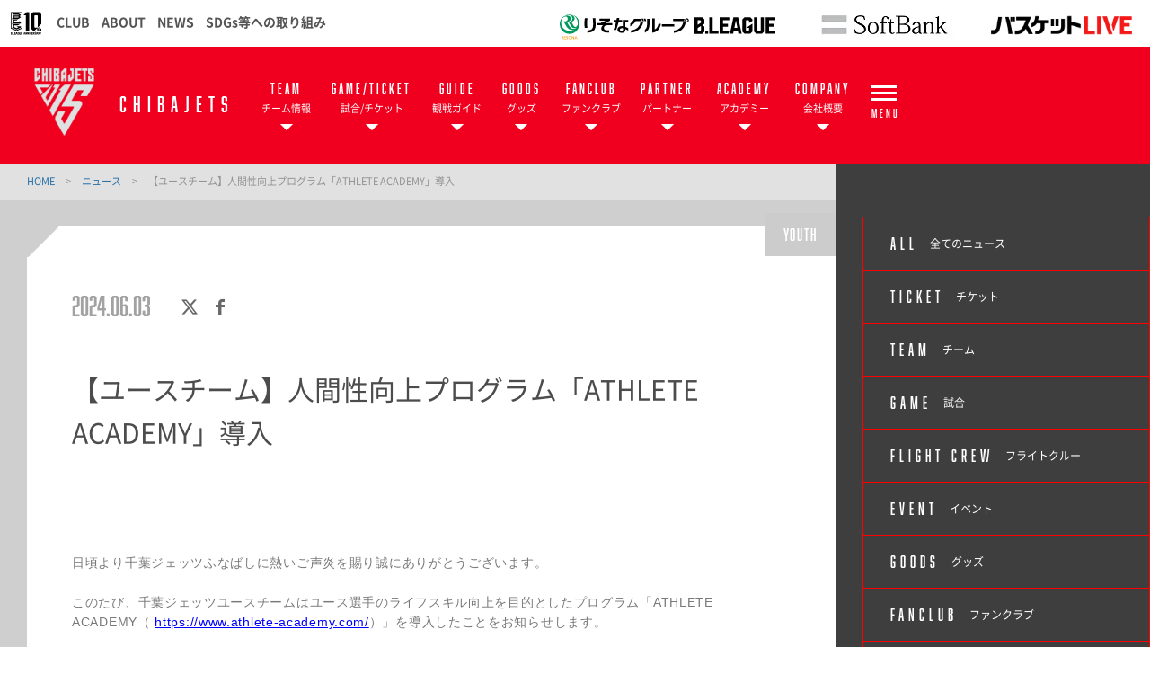

--- FILE ---
content_type: text/html; charset=utf-8
request_url: https://chibajets.jp/news/detail/id=22677
body_size: 13604
content:
<!DOCTYPE html>
<html lang="ja">
<head>
<meta charset="utf-8">
<meta http-equiv="X-UA-Compatible" content="IE=edge">
<meta name="viewport" content="width=device-width, initial-scale=1">
<title>【ユースチーム】人間性向上プログラム「ATHLETE ACADEMY」導入 | 千葉ジェッツ</title>
<meta name="Description" content="日頃より千葉ジェッツふなばしに熱いご声炎を賜り誠にありがとうございます。このたび、千葉ジェッツユースチームはユース選手のライフス">
<meta name="keywords"  content="千葉ジェッツ,バスケットボール,バスケ,B.LEAGUE,Bリーグ,プロリーグ,プロバスケ">
<meta name="google-site-verification" content="ZTaQAfgyZNigjghFRAxL8WmsZ6Sz-g5nHeCdKyK2e9k" />
<meta name="google-site-verification" content="cybbsOzOwFzPVul50JtqstkFeU8mMH96wdNfAYpOyjM" />




<meta name="keywords"  content="">

                                        


<meta property="og:title" content="【ユースチーム】人間性向上プログラム「ATHLETE ACADEMY」導入">
<meta property="og:description" content="日頃より千葉ジェッツふなばしに熱いご声炎を賜り誠にありがとうございます。このたび、千葉ジェッツユースチームはユース選手のライフス ">
<meta property="og:image" content="http://chibajets.jp/files/user/academy/youth/2024-2025/IMG_2146.jpg">
<meta property="og:type" content="website">
<meta property="og:site_name" content="千葉ジェッツ">
<meta property="og:url" content="https://chibajets.jp/news/detail/id=22677">
<meta property="twitter:card" content="summary">
<meta property="twitter:title" content="【ユースチーム】人間性向上プログラム「ATHLETE ACADEMY」導入">
<meta property="twitter:description" content="日頃より千葉ジェッツふなばしに熱いご声炎を賜り誠にありがとうございます。このたび、千葉ジェッツユースチームはユース選手のライフス ">
<meta property="twitter:image" content="https://chibajets.jp/files/user/academy/youth/2024-2025/IMG_2146.jpg">

<meta name="robots" content="index,follow">
<meta name="robots" content="NOODP">
<meta name="robots" content="NOYDIR">
<meta name="author" content="">

<meta name="google-site-verification" content="i6oxoT579qljMDDvh2GZffIHi5nJPRbhHl9emWzDYe8" />


<link rel="icon" href="https://www.bleague.jp/files/user/common/img/logo/s/cj_15th.png">
<link rel="shortcut icon" href="https://www.bleague.jp/files/user/common/img/logo/s/cj_15th.png" type="favicon.ico">
<link rel="apple-touch-icon" size="152x152" href="https://chibajets.bl.kuroco-img.app/v=1625125574/files/user/_/common/img/libs/apple-touch-icon.png">
<link rel="home" href="/" title="千葉ジェッツ" >
<link rel="index" href="/sitemap/" title="千葉ジェッツ サイトマップ" >
<link rel="canonical" href="https://chibajets.jp/news/detail/id=22677">
<link rel="alternate" media="handheld" href="https://chibajets.jp/news/detail/id=22677" >
<link rel="alternate" type="application/rss+xml" title="千葉ジェッツ" href="https://chibajets.jp/RSS.rdf">
<script src="https://chibajets.bl.kuroco-img.app/v=1530690523/files/user/js/redirect.js"></script>
    <link href="https://chibajets.bl.kuroco-img.app/v=/files/css/front/parts.css" rel="stylesheet" type="text/css" media="screen,print">
            <link href="https://chibajets.bl.kuroco-img.app/v=1639375586/files/css/front/user/wysiwyg_parts.css" rel="stylesheet" type="text/css" media="screen,print">
        <link href="https://chibajets.bl.kuroco-img.app/v=1657626023/files/css/front/customize.css" rel="stylesheet" type="text/css" media="screen,print">
    <link href="https://chibajets.bl.kuroco-img.app/v=1625130197/files/css/front/user/club_site_common.css" rel="stylesheet" type="text/css" media="screen,print">
    <link href="https://chibajets.bl.kuroco-img.app/v=1706754869/files/css/front/user/common-font.css" rel="stylesheet" type="text/css" media="screen,print">
    <link href="https://chibajets.bl.kuroco-img.app/v=1625130197/files/css/front/user/common-font-awesome.min.css" rel="stylesheet" type="text/css" media="screen,print">
    <link href="https://chibajets.bl.kuroco-img.app/v=1766014808/files/css/front/user/gadget-common.css" rel="stylesheet" type="text/css" media="screen,print">
    <link href="https://chibajets.bl.kuroco-img.app/v=1625130197/files/css/front/user/gadget-contact.css" rel="stylesheet" type="text/css" media="screen,print">
    <link href="https://chibajets.bl.kuroco-img.app/v=1625130197/files/css/front/user/gadget-font-awesome.min.css" rel="stylesheet" type="text/css" media="screen,print">
    <link href="https://chibajets.bl.kuroco-img.app/v=1625130197/files/css/front/user/gadget-ie.css" rel="stylesheet" type="text/css" media="screen,print">
    <link href="https://chibajets.bl.kuroco-img.app/v=1625130197/files/css/front/user/gadget-schedule.css" rel="stylesheet" type="text/css" media="screen,print">
    <link href="https://chibajets.bl.kuroco-img.app/v=1625130197/files/css/front/user/gadget-team-color.css" rel="stylesheet" type="text/css" media="screen,print">	
            <link href="https://chibajets.bl.kuroco-img.app/v=1662711354/files/css/front/user/team.css" rel="stylesheet" type="text/css" media="screen,print">
    <link href="https://chibajets.bl.kuroco-img.app/v=1625130197/files/css/front/user/colorbox.css" rel="stylesheet">
    <!-- <link href="https://use.fontawesome.com/releases/v5.0.6/css/all.css" rel="stylesheet"> -->
        <link href="https://use.fontawesome.com/releases/v6.4.2/css/all.css" rel="stylesheet">
        <link href="https://chibajets.bl.kuroco-img.app/v=1742280318/files/user/assets_x_component/css/x.css" rel="stylesheet">

<script type="text/javascript">
    var side_off = 0;
</script>


<!-- Google Tag Manager -->
<script>(function(w,d,s,l,i){w[l]=w[l]||[];w[l].push({'gtm.start':
new Date().getTime(),event:'gtm.js'});var f=d.getElementsByTagName(s)[0],
j=d.createElement(s),dl=l!='dataLayer'?'&l='+l:'';j.async=true;j.src=
'https://www.googletagmanager.com/gtm.js?id='+i+dl;f.parentNode.insertBefore(j,f);
})(window,document,'script','dataLayer','GTM-T3JDL9H');</script>
<!-- End Google Tag Manager -->

<!-- Google Tag Manager チーム用 -->
<script>(function(w,d,s,l,i){w[l]=w[l]||[];w[l].push({'gtm.start':
new Date().getTime(),event:'gtm.js'});var f=d.getElementsByTagName(s)[0],
j=d.createElement(s),dl=l!='dataLayer'?'&l='+l:'';j.async=true;j.src=
'https://www.googletagmanager.com/gtm.js?id='+i+dl;f.parentNode.insertBefore(j,f);
})(window,document,'script','dataLayer','GTM-TDG3DJ5');</script>
<!-- End Google Tag Manager チーム用 -->

<!-- msgs -->
<script type="text/javascript">
(function( window, document, script ) {
  var id =  "iykb" ;
  var firstScriptTag=document.getElementsByTagName( script )[0],
    newScriptTag = document.createElement(script);
  newScriptTag.async = true;
  newScriptTag.src = 'https://tm.msgs.jp/stm.js?id=' + id ;
  firstScriptTag.parentNode.insertBefore(newScriptTag,firstScriptTag) ;
})(window,document,'script');
</script>
<!-- End msgs -->



<style>
    @media screen and (max-width: 767px) {
        .err_block {
            width: 100%;
        }
    }
    @media screen and (min-width: 640px){
        #footerbanner {
            display:none;
            position: fixed;
            bottom: 0;
            z-index: 1000;
        }
        #footerbanner a {
            display: block;
            width: auto;
            height: 150px;
        }
        #footerbanner a img {
            width: auto;
            height: 150px;
        }
    }
    @media screen and (max-width: 640px){
        .ftr_ptr_list li {
            width: 48%;
            float: left;
        }
        #footerbanner {
        display: block;
        position: fixed;
        bottom: 0;
        z-index: 1000;
        }
        #footerbanner a {
        display: block;
        width: 100%;
        height: auto;
        }
        #footerbanner a img {
        width: 100%;
        height: auto;
        }
        #footerbanner a.bnr_btn {
            width: 15px;
            position: absolute;
            top: 0;
            right: 0;
            height: 15px;
            /*border-radius: 50px;*/
            border: 2px solid #fff;
        }
        #footerbanner a.bnr_btn:before {
            content: "";
            width: 10px;
            position: absolute;
            top: 0;
            left: 0;
            height: 2px;
            background-color: #fff;
            right: 0;
            margin: auto;
            transform: rotate(-46deg);
            bottom: 0;
        }
        #footerbanner a.bnr_btn:after {
            content: "";
            width: 10px;
            position: absolute;
            top: 0;
            left: 0;
            height: 2px;
            background-color: #fff;
            right: 0;
            margin: auto;
            transform: rotate(46deg);
            bottom: 0;
        }
    }
</style>

</head>
<body id="page_topics_detail1">

<!-- Google Tag Manager (noscript) -->
<noscript><iframe src="https://www.googletagmanager.com/ns.html?id=GTM-T3JDL9H"
height="0" width="0" style="display:none;visibility:hidden"></iframe></noscript>
<!-- End Google Tag Manager (noscript) -->
<div id="responsive"></div>
<!--[if lt IE 9]>
<script src="//cdnjs.cloudflare.com/ajax/libs/respond.js/1.4.2/respond.min.js"></script>
<![endif]-->


<!-- ハンバーガーメニュー -->
<div class="layout-top-search">
  <div class="overlay" id="js-top-search-close"></div>
  <div class="content">
    <form action="">
      <input type="text" placeholder="検索ワードを入力してください。">
      <input type="submit" value="">
    </form>
  </div>
</div>

<div class="layout-popup-tnav">
  <div class="close-trigger" id="js-popup-tnav-close"></div>
  <div class="content">
    <div class="left">
    </div>
    <div class="right">
    </div>
      <ul class="tsns-wrap">
                                                        <li class="tsns02"><a rel="noopener" href="https://x.com/CHIBAJETS" target="_blank" title="x"><i class="demo-icon fa-brands fa-x-twitter"></i></a></li>
                                                                                                                                                                                                                                                                                                                    <li class="tsns03"><a rel="noopener" href="https://www.facebook.com/chibajets/" target="_blank" title="Facebook"><i class="demo-icon icon-fb"></i></a></li>
                                                                                                                                                                                    <li class="tsns04"><a rel="noopener" href="https://www.instagram.com/chibajets_official/" target="_blank" title="Instagram"><i class="demo-icon icon-insta"></i></a></li>
                                                                                                                                                                                    <li class="tsns05"><a rel="noopener" href="https://lin.ee/r3iNxbC" target="_blank" title="LINE"><i class="fab fa-line"></i></a></li>
                                                                                                                                                                                    <li class="tsns06"><a rel="noopener" href="https://www.youtube.com/channel/UCv3TsVRIKurgCjifJkxuM3A" target="_blank" title="YouTube"><i class="demo-icon icon-youtube-play"></i></a></li>
                                                                                                                                                                                    <li class="tsns07"><a rel="noopener" href="https://faq.chibajets.jp/support/tickets/new" target="_blank" title="email"><i class="demo-icon icon-mail"></i></a></li>
                                          </ul>
      <ul class="tnav-wrap">
            
        <li class="tnav01 has-2ndnav">
                    <a rel="noopener" href="https://chibajets.jp/team/players/" target="_blank">
                      <p class="en is-animate "><span>TEAM</span></p>
            <p class="ja">チーム情報</p>
          </a>
                    <div class="second-nav">
                                  <a href="https://chibajets.jp/team/players/">
                        選手一覧
            </a>
                                  <a href="https://chibajets.jp/team/staffs/">
                        チームスタッフ
            </a>
                                  <a href="https://chibajets.jp/team/">
                        チームスローガン
            </a>
                                  <a href="https://chibajets.jp/standings/">
                        順位表
            </a>
                                  <a href="https://chibajets.jp/flightcrew/">
                        フライトクルー
            </a>
                                  <a href="https://chibajets.jp/youth/top/">
                        ユース
            </a>
                                  <a href="https://chibajets.jp/youth/eliteclass/">
                        エリートクラス
            </a>
                    </div>
                  </li>
            
        <li class="tnav02 has-2ndnav">
                    <a rel="noopener" href="https://chibajets.jp/schedule/" target="_blank">
                      <p class="en is-animate "><span>GAME/TICKET</span></p>
            <p class="ja">試合/チケット</p>
          </a>
                    <div class="second-nav">
                                  <a href="https://chibajets.jp/schedule/">
                        試合日程
            </a>
                                  <a href="https://chibajets.jp/lp/ticket_lp">
                        チケットインフォメーション
            </a>
                                  <a href="https://chibajets.jp/news/detail/id=23506">
                        シーズンチケット
            </a>
                                  <a href="https://chibajets.jp/volunteerstaff/">
                        ボランティアスタッフ募集
            </a>
                                  <a rel="noopener" href="https://faq.chibajets.jp/support/solutions/73000025055" target="_blank">
                        よくある質問(チケット)
            </a>
                    </div>
                  </li>
            
        <li class="tnav03 has-2ndnav">
                    <a rel="noopener" href="https://chibajets.jp/guide/" target="_blank">
                      <p class="en is-animate "><span>GUIDE</span></p>
            <p class="ja">観戦ガイド</p>
          </a>
                    <div class="second-nav">
                                  <a rel="noopener" href="https://chibajets.jp/lp/firstflight/" target="_blank">
                        はじめての観戦ガイド
            </a>
                                  <a rel="noopener" href="https://chibajets.jp/game_information/" target="_blank">
                        ホームゲーム情報
            </a>
                                  <a rel="noopener" href="https://chibajets.jp/gourmet_information/" target="_blank">
                        グルメ情報
            </a>
                                  <a rel="noopener" href="https://chibajets.jp/rules/" target="_blank">
                        観戦マナー＆ルール
            </a>
                                  <a href="https://chibajets.jp/access/">
                        アクセス
            </a>
                                  <a rel="noopener" href="https://chibajets.jp/guide/support" target="_blank">
                        サポートが必要な方へ
            </a>
                                  <a rel="noopener" href="https://faq.chibajets.jp/support/solutions/folders/73000469402" target="_blank">
                        よくある質問(観戦ガイド)
            </a>
                    </div>
                  </li>
            
        <li class="tnav04 has-2ndnav">
                    <a rel="noopener" href="https://www.bleague-shop.jp/cj?utm_source=web&amp;utm_medium=globalnav" target="_blank">
                      <p class="en is-animate "><span>GOODS</span></p>
            <p class="ja">グッズ</p>
          </a>
                    <div class="second-nav">
                                  <a rel="noopener" href="https://www.bleague-shop.jp/cj?utm_source=web&amp;utm_medium=globalnav" target="_blank">
                        千葉ジェッツ 公式オンラインショップ
            </a>
                                  <a rel="noopener" href="https://chibajets.jp/licensee/" target="_blank">
                        ライセンシー募集
            </a>
                    </div>
                  </li>
            
        <li class="tnav05 has-2ndnav">
                    <a rel="noopener" href="https://chibajets.jp/fanclub/2025-26" target="_blank">
                      <p class="en is-animate "><span>FANCLUB</span></p>
            <p class="ja">ファンクラブ</p>
          </a>
                    <div class="second-nav">
                                  <a rel="noopener" href="https://chibajets.jp/fanclub/2025-26" target="_blank">
                        2025-26シーズン 6TH MAN CLUB
            </a>
                                  <a href="https://chibajets.jp/fanclub/2025-26/jets-mileage">
                        千葉ジェッツマイレージ
            </a>
                                  <a href="https://chibajets.jp/fan-club/2025-26/event">
                        6TH MAN CLUB会員特典イベント
            </a>
                                  <a href="https://chibajets.jp/fan-club/2024-25/app">
                        公式アプリ
            </a>
                                  <a rel="noopener" href="https://chibajets.jp/fanclub/honor-booster/" target="_blank">
                        名誉ブースター
            </a>
                                  <a href="https://chibajets.jp/fan-club/2021-22/faq">
                        よくあるご質問
            </a>
                    </div>
                  </li>
            
        <li class="tnav06 has-2ndnav">
                    <a rel="noopener" href="https://chibajets.jp/bepartner/" target="_blank">
                      <p class="en is-animate "><span>PARTNER</span></p>
            <p class="ja">パートナー</p>
          </a>
                    <div class="second-nav">
                                  <a href="https://chibajets.jp/bepartner/">
                        パートナーにご興味のある方
            </a>
                                  <a rel="noopener" href="https://chibajets.jp/partner/" target="_blank">
                        パートナー一覧
            </a>
                                  <a href="https://chibajets.jp/partner/boost-company/">
                        ブーストカンパニー
            </a>
                                  <a href="https://chibajets.jp/vendingmachine/">
                        応援自動販売機
            </a>
                    </div>
                  </li>
            
        <li class="tnav07 has-2ndnav">
                    <a rel="noopener" href="https://chibajets.jp/academy/" target="_blank">
                      <p class="en is-animate "><span>ACADEMY</span></p>
            <p class="ja">アカデミー</p>
          </a>
                    <div class="second-nav">
                                  <a href="https://chibajets.jp/academy/">
                        アカデミーインフォメーション
            </a>
                                  <a href="https://chibajets.jp/academy/school/">
                        バスケットボールスクール
            </a>
                                  <a href="https://chibajets.jp/academy/club/">
                        バスケットボールクラブ
            </a>
                                  <a href="https://chibajets.jp/academy/cheer-school/">
                        チアリーディングスクール
            </a>
                                  <a href="https://chibajets.jp/academy/sj-youth/">
                        STAR JETS ユース
            </a>
                                  <a href="https://chibajets.jp/academy/faq/">
                        よくある質問
            </a>
                    </div>
                  </li>
            
        <li class="tnav08 has-2ndnav">
                    <a rel="noopener" href="https://chibajets.jp/about/" target="_blank">
                      <p class="en is-animate "><span>COMPANY</span></p>
            <p class="ja">会社概要</p>
          </a>
                    <div class="second-nav">
                                  <a rel="noopener" href="https://chibajets.jp/about/" target="_blank">
                        会社概要
            </a>
                                  <a rel="noopener" href="https://chibajets.jp/mvv/" target="_blank">
                        企業理念
            </a>
                                  <a rel="noopener" href="https://chibajets.jp/lp/jetsassist" target="_blank">
                        社会貢献活動 "JETS ASSIST"
            </a>
                                  <a rel="noopener" href="https://chibajets.jp/friendly-town/" target="_blank">
                        フレンドリータウン
            </a>
                                  <a rel="noopener" href="https://chibajets.jp/ir/" target="_blank">
                        IR情報
            </a>
                    </div>
                  </li>
            
        <li class="tnav09 has-2ndnav">
                    <a rel="noopener" href="#" target="_blank">
                      <p class="en is-animate "><span>BASKETBALL ASSOCIATION</span></p>
            <p class="ja">バスケットボール協会</p>
          </a>
                    <div class="second-nav">
                                  <a rel="noopener" href="http://cbba.jp/" target="_blank">
                        千葉県バスケットボール協会
            </a>
                                  <a rel="noopener" href="http://www.fbafba.net/" target="_blank">
                        船橋市バスケットボール協会
            </a>
                    </div>
                  </li>
            
        <li class="tnav010 has-2ndnav">
                    <a rel="noopener" href="https://chibajets.jp/recruit/" target="_blank">
                      <p class="en is-animate "><span>RECRUIT</span></p>
            <p class="ja">求人情報</p>
          </a>
                    <div class="second-nav">
                                  <a href="https://chibajets.jp/recruit/">
                        求人情報
            </a>
                    </div>
                  </li>
            
        <li class="tnav011 has-2ndnav">
                    <a rel="noopener" href="https://faq.chibajets.jp/support/home" target="_blank">
                      <p class="en is-animate "><span>FAQ</span></p>
            <p class="ja">よくあるご質問</p>
          </a>
                    <div class="second-nav">
                                  <a rel="noopener" href="https://faq.chibajets.jp/support/home" target="_blank">
                        よくあるご質問
            </a>
                    </div>
                  </li>
              <li class="team-nav-trigger js-popup-tnav-open">
          <div class="icn-wrap">
            <div class="icn"><span></span></div>
            <span class="title">MENU</span>
          </div>
        </li>
      </ul>

      <div class="team-nav-trigger sp">
          <div class="icn"><span></span></div>
          <span class="title">MENU</span>
      </div>
    </div>
</div>
<header class="layout-team-header bg-main">
    <div class="inner">
        <div class="team-sns no-fanclub">
            <ul class="tsns-wrap">
                                                                        <li class="tsns02"><a rel="noopener" href="https://x.com/CHIBAJETS" target="_blank"><i class="demo-icon fa-brands fa-x-twitter"></i></a></li>
                                                                                                                                                                                                                                                                                                                                                                                                        <li class="tsns03"><a rel="noopener" href="https://www.facebook.com/chibajets/" target="_blank"><i class="demo-icon icon-fb"></i></a></li>
                                                                                                                                                                                                                                    <li class="tsns04"><a rel="noopener" href="https://www.instagram.com/chibajets_official/" target="_blank"><i class="demo-icon icon-insta"></i></a></li>
                                                                                                                                                                                                                                    <li class="tsns05"><a rel="noopener" href="https://lin.ee/r3iNxbC" target="_blank"><i class="fab fa-line"></i></a></li>
                                                                                                                                                                                                                                    <li class="tsns06"><a rel="noopener" href="https://www.youtube.com/channel/UCv3TsVRIKurgCjifJkxuM3A" target="_blank"><i class="demo-icon icon-youtube-play"></i></a></li>
                                                                                                                                                                                                                                    <li class="tsns07"><a rel="noopener" href="https://faq.chibajets.jp/support/tickets/new" target="_blank"><i class="demo-icon icon-mail"></i></a></li>
                                                                <!-- <li class="tsns01"><a href="#" class="js-top-search-open"><i class="demo-icon icon-search"></i></a></li>
                <li class="tsns02"><a rel="noopener" href="https://twitter.com/hiroshimadflies" target="_blank"><i class="demo-icon icon-twt"></i></a></li>
                <li class="tsns03"><a rel="noopener" href="https://www.facebook.com/hiroshimadragonflies/" target="_blank"><i class="demo-icon icon-fb"></i></a></li>
                <li class="tsns04"><a rel="noopener" href="https://www.instagram.com/hiroshimadragonflies/" target="_blank"><i class="demo-icon icon-insta"></i></a></li> -->
            </ul>
        </div>

        <div class="team-logo-wrap">
            <h1 class="team-logo"><a href="https://chibajets.jp/"><img src="https://www.bleague.jp/files/user/common/img/logo/bg-black/s/cj_15th.png" alt="千葉ジェッツ"></a></h1>
            
            <p class="en">CHIBAJETS</p>

        </div>

        <div class="team-nav-trigger js-popup-tnav-open sp">
            <div class="icn"><span></span></div>
            <span class="title">MENU</span>
        </div>
        <div class="team-nav">
            <div class="side-btn side-prev"></div>
            <div class="side-btn side-next"></div>
            <div class="team-nav-scroll">
                <div class="team-nav-inner">
                    <ul class="tnav-wrap" style="white-space: nowrap;">
                                        
                                            <li class="tnav01 has-2ndnav">
                                                        <a href="https://chibajets.jp/team/players/">
                                                            <p class="en is-animate"><span>TEAM</span></p>
                                <p class="ja">チーム情報</p>
                            </a>
                                                        <div class="second-nav">
                                                                                    <a href="https://chibajets.jp/team/players/">
                                                        選手一覧
                            </a>
                                                                                    <a href="https://chibajets.jp/team/staffs/">
                                                        チームスタッフ
                            </a>
                                                                                    <a href="https://chibajets.jp/team/">
                                                        チームスローガン
                            </a>
                                                                                    <a href="https://chibajets.jp/standings/">
                                                        順位表
                            </a>
                                                                                    <a href="https://chibajets.jp/flightcrew/">
                                                        フライトクルー
                            </a>
                                                                                    <a href="https://chibajets.jp/youth/top/">
                                                        ユース
                            </a>
                                                                                    <a href="https://chibajets.jp/youth/eliteclass/">
                                                        エリートクラス
                            </a>
                                                        </div>
                                                    </li>
                                                            
                                            <li class="tnav02 has-2ndnav">
                                                        <a rel="noopener" href="https://chibajets.jp/schedule/" target="_blank">
                                                            <p class="en is-animate"><span>GAME/TICKET</span></p>
                                <p class="ja">試合/チケット</p>
                            </a>
                                                        <div class="second-nav">
                                                                                    <a href="https://chibajets.jp/schedule/">
                                                        試合日程
                            </a>
                                                                                    <a href="https://chibajets.jp/lp/ticket_lp">
                                                        チケットインフォメーション
                            </a>
                                                                                    <a href="https://chibajets.jp/news/detail/id=23506">
                                                        シーズンチケット
                            </a>
                                                                                    <a href="https://chibajets.jp/volunteerstaff/">
                                                        ボランティアスタッフ募集
                            </a>
                                                                                    <a rel="noopener" href="https://faq.chibajets.jp/support/solutions/73000025055" target="_blank">
                                                        よくある質問(チケット)
                            </a>
                                                        </div>
                                                    </li>
                                                            
                                            <li class="tnav03 has-2ndnav">
                                                        <a href="https://chibajets.jp/guide/">
                                                            <p class="en is-animate"><span>GUIDE</span></p>
                                <p class="ja">観戦ガイド</p>
                            </a>
                                                        <div class="second-nav">
                                                                                    <a rel="noopener" href="https://chibajets.jp/lp/firstflight/" target="_blank">
                                                        はじめての観戦ガイド
                            </a>
                                                                                    <a rel="noopener" href="https://chibajets.jp/game_information/" target="_blank">
                                                        ホームゲーム情報
                            </a>
                                                                                    <a rel="noopener" href="https://chibajets.jp/gourmet_information/" target="_blank">
                                                        グルメ情報
                            </a>
                                                                                    <a rel="noopener" href="https://chibajets.jp/rules/" target="_blank">
                                                        観戦マナー＆ルール
                            </a>
                                                                                    <a href="https://chibajets.jp/access/">
                                                        アクセス
                            </a>
                                                                                    <a rel="noopener" href="https://chibajets.jp/guide/support" target="_blank">
                                                        サポートが必要な方へ
                            </a>
                                                                                    <a rel="noopener" href="https://faq.chibajets.jp/support/solutions/folders/73000469402" target="_blank">
                                                        よくある質問(観戦ガイド)
                            </a>
                                                        </div>
                                                    </li>
                                                            
                                            <li class="tnav04 has-2ndnav">
                                                        <a rel="noopener" href="https://www.bleague-shop.jp/cj?utm_source=web&amp;utm_medium=globalnav" target="_blank">
                                                            <p class="en is-animate"><span>GOODS</span></p>
                                <p class="ja">グッズ</p>
                            </a>
                                                        <div class="second-nav">
                                                                                    <a rel="noopener" href="https://www.bleague-shop.jp/cj?utm_source=web&amp;utm_medium=globalnav" target="_blank">
                                                        千葉ジェッツ 公式オンラインショップ
                            </a>
                                                                                    <a rel="noopener" href="https://chibajets.jp/licensee/" target="_blank">
                                                        ライセンシー募集
                            </a>
                                                        </div>
                                                    </li>
                                                            
                                            <li class="tnav05 has-2ndnav">
                                                        <a rel="noopener" href="https://chibajets.jp/fanclub/2025-26" target="_blank">
                                                            <p class="en is-animate"><span>FANCLUB</span></p>
                                <p class="ja">ファンクラブ</p>
                            </a>
                                                        <div class="second-nav">
                                                                                    <a rel="noopener" href="https://chibajets.jp/fanclub/2025-26" target="_blank">
                                                        2025-26シーズン 6TH MAN CLUB
                            </a>
                                                                                    <a href="https://chibajets.jp/fanclub/2025-26/jets-mileage">
                                                        千葉ジェッツマイレージ
                            </a>
                                                                                    <a href="https://chibajets.jp/fan-club/2025-26/event">
                                                        6TH MAN CLUB会員特典イベント
                            </a>
                                                                                    <a href="https://chibajets.jp/fan-club/2024-25/app">
                                                        公式アプリ
                            </a>
                                                                                    <a rel="noopener" href="https://chibajets.jp/fanclub/honor-booster/" target="_blank">
                                                        名誉ブースター
                            </a>
                                                                                    <a href="https://chibajets.jp/fan-club/2021-22/faq">
                                                        よくあるご質問
                            </a>
                                                        </div>
                                                    </li>
                                                            
                                            <li class="tnav06 has-2ndnav">
                                                        <a href="https://chibajets.jp/bepartner/">
                                                            <p class="en is-animate"><span>PARTNER</span></p>
                                <p class="ja">パートナー</p>
                            </a>
                                                        <div class="second-nav">
                                                                                    <a href="https://chibajets.jp/bepartner/">
                                                        パートナーにご興味のある方
                            </a>
                                                                                    <a rel="noopener" href="https://chibajets.jp/partner/" target="_blank">
                                                        パートナー一覧
                            </a>
                                                                                    <a href="https://chibajets.jp/partner/boost-company/">
                                                        ブーストカンパニー
                            </a>
                                                                                    <a href="https://chibajets.jp/vendingmachine/">
                                                        応援自動販売機
                            </a>
                                                        </div>
                                                    </li>
                                                            
                                            <li class="tnav07 has-2ndnav">
                                                        <a rel="noopener" href="https://chibajets.jp/academy/" target="_blank">
                                                            <p class="en is-animate"><span>ACADEMY</span></p>
                                <p class="ja">アカデミー</p>
                            </a>
                                                        <div class="second-nav">
                                                                                    <a href="https://chibajets.jp/academy/">
                                                        アカデミーインフォメーション
                            </a>
                                                                                    <a href="https://chibajets.jp/academy/school/">
                                                        バスケットボールスクール
                            </a>
                                                                                    <a href="https://chibajets.jp/academy/club/">
                                                        バスケットボールクラブ
                            </a>
                                                                                    <a href="https://chibajets.jp/academy/cheer-school/">
                                                        チアリーディングスクール
                            </a>
                                                                                    <a href="https://chibajets.jp/academy/sj-youth/">
                                                        STAR JETS ユース
                            </a>
                                                                                    <a href="https://chibajets.jp/academy/faq/">
                                                        よくある質問
                            </a>
                                                        </div>
                                                    </li>
                                                            
                                            <li class="tnav08 has-2ndnav">
                                                        <a rel="noopener" href="https://chibajets.jp/about/" target="_blank">
                                                            <p class="en is-animate"><span>COMPANY</span></p>
                                <p class="ja">会社概要</p>
                            </a>
                                                        <div class="second-nav">
                                                                                    <a rel="noopener" href="https://chibajets.jp/about/" target="_blank">
                                                        会社概要
                            </a>
                                                                                    <a rel="noopener" href="https://chibajets.jp/mvv/" target="_blank">
                                                        企業理念
                            </a>
                                                                                    <a rel="noopener" href="https://chibajets.jp/lp/jetsassist" target="_blank">
                                                        社会貢献活動 "JETS ASSIST"
                            </a>
                                                                                    <a rel="noopener" href="https://chibajets.jp/friendly-town/" target="_blank">
                                                        フレンドリータウン
                            </a>
                                                                                    <a rel="noopener" href="https://chibajets.jp/ir/" target="_blank">
                                                        IR情報
                            </a>
                                                        </div>
                                                    </li>
                                                            
                                                            
                                                            
                                                                <li class="team-nav-trigger js-popup-tnav-open">
                            <div class="icn-wrap">
                                <div class="icn"><span></span></div>
                                <span class="title">MENU</span>
                            </div>
                        </li>
                    </ul>
                </div>
            </div>
        </div>
    </div>
</header>

    <div class="layout-subpage-header">
                                                                                                                                                                                                                                                    </div>



<div class="layout-subpage-header">
    
</div>



<div class="layout-content">
    <div class="layout-main">
    <div class="bread">
          <span class="txt-main">
      <a href="https://chibajets.jp/">
        HOME      </a>
    </span>
    <span class="divide">&gt;</span>
              <span class="txt-main">
      <a href="https://chibajets.jp/news/">
        ニュース      </a>
    </span>
    <span class="divide">&gt;</span>
              <span>【ユースチーム】人間性向上プログラム「ATHLETE ACADEMY」導入</span>
      </div>

    
    

<section class="layout-second">
  <article class="news-article">
    <header class="second-header">
      <div class="top">
        <div class="slice"></div>          
        <div class="category-label">
        <ul style="font-size:0;">
                                      <li style="background-color:;">
                    <a href="https://chibajets.jp/news/contents_type=97">YOUTH</a>
                </li>
                                                                                                    </ul>
        </div>
      </div>
      
<div class="btm">
      <div class="news-meta">
        <div class="update">
          <time datetime="2024-06-03">2024.06.03</time>
        </div>
        <div class="news-sns">
          <div class="twt">
            <a rel="noopener" href="https://x.com/intent/tweet?url=https://chibajets.jp/news/detail/id=22677&amp;text=【ユースチーム】人間性向上プログラム「ATHLETE ACADEMY」導入" class="demo-icon" target="_blank">
              <i class="demo-icon fa-brands fa-x-twitter"></i>
            </a>
            
            <script>!function(d,s,id){var js,fjs=d.getElementsByTagName(s)[0],p=/^http:/.test(d.location)?'http':'https';
                  if(!d.getElementById(id)){js=d.createElement(s);js.id=id;js.src=p+'://platform.twitter.com/widgets.js';
                  fjs.parentNode.insertBefore(js,fjs);}}(document, 'script', 'twitter-wjs');</script>
            
          </div>
          <div class="fb">
            <a href="https://www.facebook.com/share.php?u=https://chibajets.jp/news/detail/id=22677" onclick="window.open(this.href, 'window', 'width=550, height=450,personalbar=0,toolbar=0,scrollbars=1,resizable=1'); return false;">
                <i class="demo-icon icon-fb"></i>
            </a>
          </div>
        </div>
      </div>
  <div class="news-headline">
    <h2 class="title">【ユースチーム】人間性向上プログラム「ATHLETE ACADEMY」導入</h2>
  </div>
</div>

    </header>
    <div class="second-body cke_editable">                
      <article class="body">
        <div class="x-article">
<p>日頃より千葉ジェッツふなばしに熱いご声炎を賜り誠にありがとうございます。<br>
<br>
このたび、千葉ジェッツユースチームはユース選手のライフスキル向上を目的としたプログラム「ATHLETE ACADEMY（ <a rel="noopener" href="https://www.athlete-academy.com/" target="_blank"><span style="color:#0000ff;"><ins>https://www.athlete-academy.com/</ins></span></a>）」を導入したことをお知らせします。</p>

<p>「ATHLETE ACADEMY」は、体験を通じてライフスキル（日常生活で生じる様々な問題や要求に対して建設的かつ 効果的に対処するために必要な能力）の向上を目的としたプログラムで、ユース選手の人間性向上の為のアプローチを共に行ってまいります。「ATHLETE ACADEMY」により、ユース選手がチームビジョンである「RISE」を体現し、プロ選手として活躍していくための人間性向上をご支援いただきます。</p>

<p>&nbsp;</p>
<img alt="" src="https://chibajets.bl.kuroco-img.app/v=1716601947/files/user/academy/youth/2024-2025/IMG_2146.jpg">
<div class="x-h3">取り組み内容</div>

<p>「ATHLETE ACADEMY」は『 FROM PLAYER TO ATHLETE- 競技者からアスリートへ 』をコンセプトに、育成年代選手のライフスキル向上支援を行なっています。オン・ザ・コート（コート内）だけではなく、オフ・ザ・コート（コート外）の支援を通じて、千葉ジェッツユースが掲げる&rdquo;RISE&rdquo;の実現と、プレーヤーとしても人としても尊敬され、応炎されるような日本を背負う選手の育成を共に目指していきます。<br>
　毎月全カテゴリー1回90-120分のワークショップ形式で行いU12・U15・U18とそれぞれのの年代と選手の習熟度に合わせて実施していきます。ワークショップの内容やフィードバックをコーチングスタッフと共有し選手を客観的に評価する機会を増やしていきます。ライフスキルを向上させることで、競技だけでなく競技の土台となるオフ・ザ・コートがより良くなることを目指していきます。選手一人一人が千葉ジェッツユースと「ATHLETE ACADEMY」を通じて豊かな人生を歩み、周りから応炎される選手になれることを目指していきます。</p>

<div class="x-h3">ワークショップの様子</div>

<div style="text-align:center"><img alt="" height="445" src="https://chibajets.bl.kuroco-img.app/v=1716956340/files/user/academy/youth/2024-2025/image%20(2).png" width="1180"></div>

<div style="text-align:center"><img alt="" height="419" src="https://chibajets.bl.kuroco-img.app/v=1716956345/files/user/academy/youth/2024-2025/image%20(1).png" width="1172"></div>

<div class="x-h3">会社概要</div>

<p>提供：CarryAge(キャリッジ）<br>
プログラム名：ATHLETE ACADEMY<br>
プログラム相談：<a rel="noopener" href="https://forms.gle/4ncRWNvmyPtQ8xsL6" target="_blank"><span style="color:#0000ff;"><ins>https://forms.gle/4ncRWNvmyPtQ8xsL6</ins></span></a><br>
代表者：小池昌矢<br>
連絡先：TEL：090-6347-3511 / mail：carryage.sports@gmail.com<br>
U R L：<a rel="noopener" href="https://www.athlete-academy.com/" target="_blank"><span style="color:#0000ff;"><ins>https://www.athlete-academy.com/</ins></span></a></p>

<div style="text-align:center"><img alt="" height="982" src="https://chibajets.bl.kuroco-img.app/v=1716256435/files/user/academy/youth/2024-2025/IMG_2108.jpg" width="2048"></div>
</div>
      </article>
            <div class="news_file">
                            </div>
    </div>
  </article>
</section>


<style>
.news_file {
    padding-top: 30px;
}

.news_file .file_path {
    padding-right: 15px;
    vertical-align: middle;
}

.news_file .file_icon {
    color: #cfcfcf;
    display: inline-block;
}

.news_file .file_icon img {
    width: 30px;
    vertical-align: middle;
}

.category-label a{
    color: #FFF;
}


@media print, screen and (min-width: 768px){
    .news-article .second-header .category-label li {
        margin-left: 2px;
    }
}
.news-article{
    padding:0;
}
.second-header{
    position:relative;
}
.category-label{
    top:-9px;
}
@media print, screen and (min-width: 768px){
    .layout-second {
        margin: 30px 0 70px 30px;
    }
    .layout-second .second-header .top {
        z-index: 1;
        position: relative;
        margin-left: 35px;
        height: 44px;
    }
    .layout-second .second-header .btm {
        z-index: 1;
        position: relative;
        margin-top: -10px;
        padding: 0 50px 40px;
}
    .layout-second .second-body {
        padding: 50px;
        line-height: 1.6;
        letter-spacing: .05em;
        color: #797979;
        background: #FFF;
    }
    .layout-second .second-header .slice {
        z-index: 0;
        position: absolute;
        left: -24px;
        top: 10px;
        width: 50px;
        height: 50px;
        transform: rotate(45deg);
        -webkit-transform: rotate(45deg);
    }
    .news-article .news-meta {
        margin-bottom: 45px;
        padding-top: 30px;
    }
    
}
@media screen and (max-width: 767px){
    .layout-second {
        padding: 10px;
    }
    .layout-second .second-header .top {
        z-index: 1;
        position: relative;
        margin-left: 28px;
        height: 38px;
    }
    .layout-second .second-header .btm {
        z-index: 1;
        position: relative;
        margin-top: -10px;
        padding: 0 10px 30px;
    }
    .layout-second .second-header .slice {
        z-index: 0;
        position: absolute;
        left: -20px;
        top: 9px;
        width: 40px;
        height: 39px;
        transform: rotate(45deg);
        -webkit-transform: rotate(45deg);
    }
    .layout-second .second-body {
        padding: 20px 10px;
        line-height: 1.6;
        letter-spacing: .05em;
        color: #797979;
        background: #FFF;
    }
}
.demo-icon{
    color: #686868;
}
</style>


            <div class="btn-back">
        <a href="https://chibajets.jp/news/">ニュース一覧に戻る</a>
    </div>
    

<style>
@media print, screen and (min-width: 768px){
    .layout-main{
        padding-bottom:0;
    }
    .block-body{
        position: relative;
        overflow: hidden;
        zoom: 1;
        margin: -70px 0 45px;
        padding: 0 30px;
        -webkit-box-sizing: border-box;
        box-sizing: border-box;
    }

    .block-header {
        position: relative;
        padding: 25px 30px 95px 30px;
    }
    .block-header .title .en {
        margin-right: 10px;
        font-size: 33px;
        letter-spacing: .2em;
        display:inline-block;
    }
     .block-header .title .ja {
        margin-right: 10px;
        font-size: 26px;
    }
}
@media screen and (max-width: 767px){
    .block-header .title .en {
        font-size: 25px;
        letter-spacing: 3px;
    }
    .block-header .title .ja {
        font-size: 20px;
        letter-spacing: 2px;
    }
    .block-header .title {
        padding: 15px 10px;
        text-align: center;
    }
}
.block-header .title > * {
        display: inline-block;
    }
.category-label{
        top: 5px;
}
</style>


    
    </div>
    <div class="layout-side"> 
    
<script type="text/javascript">
    var side_off = 0;
</script>

<div class="layout-side-inner">
      <div class="component-sidenav">
          <div class="side-btn side-prev"></div>
          <div class="side-btn side-next"></div>
          <div class="component-sidenav-inner">
          	
          		<a href="https://chibajets.jp/news/">
          		    <span class="en">ALL</span>
                    <span class="ja">全てのニュース</span>
          		</a>
          	          	                <a href="https://chibajets.jp/news/?contents_type=28" class="">
                    <span class="en">TICKET</span>
                    <span class="ja">チケット</span>
                </a>
                                  	                <a href="https://chibajets.jp/news/?contents_type=32" class="">
                    <span class="en">TEAM</span>
                    <span class="ja">チーム</span>
                </a>
                                  	                <a href="https://chibajets.jp/news/?contents_type=4" class="">
                    <span class="en">GAME</span>
                    <span class="ja">試合</span>
                </a>
                                  	                <a href="https://chibajets.jp/news/?contents_type=65" class="">
                    <span class="en">FLIGHT CREW</span>
                    <span class="ja">フライトクルー</span>
                </a>
                                  	                <a href="https://chibajets.jp/news/?contents_type=29" class="">
                    <span class="en">EVENT</span>
                    <span class="ja">イベント</span>
                </a>
                                  	                <a href="https://chibajets.jp/news/?contents_type=26" class="">
                    <span class="en">GOODS</span>
                    <span class="ja">グッズ</span>
                </a>
                                  	                <a href="https://chibajets.jp/news/?contents_type=30" class="">
                    <span class="en">FANCLUB</span>
                    <span class="ja">ファンクラブ</span>
                </a>
                                  	                <a href="https://chibajets.jp/news/?contents_type=97" class="">
                    <span class="en">YOUTH</span>
                    <span class="ja">ユース</span>
                </a>
                                  	                <a href="https://chibajets.jp/news/?contents_type=34" class="">
                    <span class="en">ACADEMY</span>
                    <span class="ja">アカデミー</span>
                </a>
                                  	                <a href="https://chibajets.jp/news/?contents_type=31" class="">
                    <span class="en">MEDIA</span>
                    <span class="ja">メディア</span>
                </a>
                                  	                <a href="https://chibajets.jp/news/?contents_type=66" class="">
                    <span class="en">HOME TOWN FUNABASHI</span>
                    <span class="ja">ホームタウンふなばし</span>
                </a>
                                  	                <a href="https://chibajets.jp/news/?contents_type=87" class="">
                    <span class="en">LOCAL</span>
                    <span class="ja">地域</span>
                </a>
                                  	                <a href="https://chibajets.jp/news/?contents_type=27" class="">
                    <span class="en">OTHER</span>
                    <span class="ja">その他</span>
                </a>
                                  	                      	                      </div>
      </div>
      <div class="component-sp-sidenav" id="js-sidenav-sp">
          <div class="side-btn side-prev"></div>
          <div class="side-btn side-next"></div>
          <div class="component-sidenav-inner">
            
          		<a href="https://chibajets.jp/news/">
          		    <span class="en">ALL</span>
                    <span class="ja">全てのニュース</span>
          		</a>
          	          	                <a href="https://chibajets.jp/news/contents_type=28">
                    <span class="en">TICKET</span>
                    <span class="ja">チケット</span>
                </a>
                                  	                <a href="https://chibajets.jp/news/contents_type=32">
                    <span class="en">TEAM</span>
                    <span class="ja">チーム</span>
                </a>
                                  	                <a href="https://chibajets.jp/news/contents_type=4">
                    <span class="en">GAME</span>
                    <span class="ja">試合</span>
                </a>
                                  	                <a href="https://chibajets.jp/news/contents_type=65">
                    <span class="en">FLIGHT CREW</span>
                    <span class="ja">フライトクルー</span>
                </a>
                                  	                <a href="https://chibajets.jp/news/contents_type=29">
                    <span class="en">EVENT</span>
                    <span class="ja">イベント</span>
                </a>
                                  	                <a href="https://chibajets.jp/news/contents_type=26">
                    <span class="en">GOODS</span>
                    <span class="ja">グッズ</span>
                </a>
                                  	                <a href="https://chibajets.jp/news/contents_type=30">
                    <span class="en">FANCLUB</span>
                    <span class="ja">ファンクラブ</span>
                </a>
                                  	                <a href="https://chibajets.jp/news/contents_type=97">
                    <span class="en">YOUTH</span>
                    <span class="ja">ユース</span>
                </a>
                                  	                <a href="https://chibajets.jp/news/contents_type=34">
                    <span class="en">ACADEMY</span>
                    <span class="ja">アカデミー</span>
                </a>
                                  	                <a href="https://chibajets.jp/news/contents_type=31">
                    <span class="en">MEDIA</span>
                    <span class="ja">メディア</span>
                </a>
                                  	                <a href="https://chibajets.jp/news/contents_type=66">
                    <span class="en">HOME TOWN FUNABASHI</span>
                    <span class="ja">ホームタウンふなばし</span>
                </a>
                                  	                <a href="https://chibajets.jp/news/contents_type=87">
                    <span class="en">LOCAL</span>
                    <span class="ja">地域</span>
                </a>
                                  	                <a href="https://chibajets.jp/news/contents_type=27">
                    <span class="en">OTHER</span>
                    <span class="ja">その他</span>
                </a>
                                  	                      	                <a href="https://chibajets.jp/news/contents_type=96">
                    <span class="en">FOOD</span>
                    <span class="ja"></span>
                </a>
                                  </div>
      </div>
  </div>


    
    </div>
</div>




</div><!-- /.l-container--wrap -->
<!-- 全体のページに反映させる場合ここに記述 ここから-->
<!--
<div class="layout-sponsors">
    <section class="bnr-box bnrBox-1">
        <h2 class="bnrBox-ttl">ウェアサプライヤー</h2>
        <ul>
                                                                            </ul>
    </section>
    <section class="bnr-box bnrBox-2">
        <h2 class="bnrBox-ttl">プラチナパートナー</h2>
        <ul>
                                                                            </ul>
    </section>
    <section class="bnr-box bnrBox-3">
        <h2 class="bnrBox-ttl">ゴールドパートナー</h2>
        <ul>
                                                                            </ul>
        <ul>
                                                                            <li><a rel="noopener" target="_blank" href="http://example.com"><img src="https://chibajets.bl.kuroco-img.app/v=/files/user/images/top/top_ft_toyo.jpg" alt="test1"></a></li>
                                    </ul>
    </section>
    <section class="bnr-box bnrBox-4">
        <h2 class="bnrBox-ttl">シルバーパートナー</h2>
        <ul>
                                                                            </ul>
    </section>
    <section class="bnr-box bnrBox-4">
        <h2 class="bnrBox-ttl">ブロンズパートナー</h2>
        <ul>
                                                                            </ul>
    </section>
    <section class="bnr-box bnrBox-5">
        <h2 class="bnrBox-ttl">パートナー</h2>
        <ul>
                                                                            </ul>
    </section>
    <section class="bnr-box bnrBox-5">
        <h2 class="bnrBox-ttl">サプライヤー</h2>
        <ul>
                                                                            </ul>
    </section>
    <section class="bnr-box bnrBox-5">
        <h2 class="bnrBox-ttl">メディカルパートナー</h2>
        <ul>
                                                                            </ul>
    </section>
</div>-->

<div class="layout-sponsors sp-custom">
  <ul>
<li><a rel="noopener" href="https://mixi.co.jp/" target="_blank"><img src="https://chibajets.bl.kuroco-img.app/v=1753339969/files/user/partner/180x60_mixi_22-23cup-180x60.png" alt="株式会社MIXI" loading="lazy" width="180" height="60"></a></li> 
<li><a rel="noopener" href="https://www.kintarou-houme.com/" target="_blank"><img src="https://chibajets.bl.kuroco-img.app/v=1530024363/files/user/_/common/img/upload/sponsor/sp2.jpg" alt="株式会社金太郎ホーム" loading="lazy" width="180" height="60"></a></li>
<li><a rel="noopener" href="https://www.nihondengi.co.jp/" target="_blank"><img src="https://chibajets.bl.kuroco-img.app/v=1698048494/files/user/partner/180x60_nd.png" alt="日本電技株式会社" loading="lazy" width="180" height="60"></a></li>
<li><a rel="noopener" href="https://www.sateraito.jp/" target="_blank"><img src="https://chibajets.bl.kuroco-img.app/v=1670216994/files/user/partner/180x60_so.png" alt="株式会社サテライトオフィス" loading="lazy" width="180" height="60"></a></li>
<li><a rel="noopener" href="https://tokyo-tenryu.co.jp/" target="_blank"><img src="https://chibajets.bl.kuroco-img.app/v=1721876758/files/user/partner/180x60_tktr.png" alt="株式会社東京天竜" loading="lazy" width="180" height="60"></a></li>
<li><a rel="noopener" href="https://www.kamagayakogyo.co.jp/" target="_blank"><img src="https://chibajets.bl.kuroco-img.app/v=1530024363/files/user/_/common/img/upload/sponsor/sp5.jpg" alt="鎌ケ谷巧業株式会社" loading="lazy" width="180" height="60"></a></li>
<li><a rel="noopener" href="https://jp.puma.com/jp/ja" target="_blank"><img src="https://chibajets.bl.kuroco-img.app/v=1751415767/files/user/partner/banner_180x60_puma.png" alt="PUMA" loading="lazy" width="180" height="60"></a></li>
<li><a rel="noopener" href="https://www.decsys.co.jp" target="_blank"><img src="https://chibajets.bl.kuroco-img.app/v=1547170848/files/user/partner/banner_180x60_decsys.jpg" alt="株式会社デクシス" loading="lazy" width="180" height="60"></a></li>
<li><a rel="noopener" href="https://archicept.jp/" target="_blank"><img src="https://chibajets.bl.kuroco-img.app/v=1723605245/files/user/partner/180x60_ak.png" alt="株式会社アーキセプト" loading="lazy" width="180" height="60"></a></li>
<li><a rel="noopener" href="https://www.lens-apple.jp" target="_blank"><img src="https://chibajets.bl.kuroco-img.app/v=1664254687/files/user/partner/180x60_la2.jpg" alt="レンズアップル"></a></li>
<li><a rel="noopener" href="https://kenchiku-yagura.com/" target="_blank"><img src="https://chibajets.bl.kuroco-img.app/v=1732518049/files/user/partner/180x60_kky.png" alt="建築工房　櫓" loading="lazy" width="180" height="60"></a>
<li><a rel="noopener" href="https://www.chibabank.co.jp/" target="_blank"><img src="https://chibajets.bl.kuroco-img.app/v=1723606280/files/user/partner/180x60_cbgn.png" alt="株式会社千葉銀行" loading="lazy" width="180" height="60"></a></li>
<li><a rel="noopener" href="https://www.swallowgroup.jp/" target="_blank"><img src="https://chibajets.bl.kuroco-img.app/v=1761283672/files/user/partner/2510WEB_partner180px-swallow.png" alt="株式会社スワローロジスティクス" loading="lazy" width="180" height="60"></a></li>
<li><a rel="noopener" href="https://www.azest.jp/" target="_blank"><img src="https://chibajets.bl.kuroco-img.app/v=1760060340/files/user/partner/2510WEB_partner180px-_AZEST.png" alt="株式会社ア・ゼスト" loading="lazy" width="180" height="60"></li>
<li><a rel="noopener" href="https://kamagaya-bc.com/" target="_blank"><img src="https://chibajets.bl.kuroco-img.app/v=1759888368/files/user/partner/2509WEB_partner180px-_kamagayabirth.png" alt="医療法人社団 煌星会　鎌ヶ谷バースクリニック" loading="lazy" width="180" height="60"></a></li>
<li><a rel="noopener" href="https://www.keisei.co.jp/" target="_blank"><img src="https://chibajets.bl.kuroco-img.app/v=1760060340/files/user/partner/2510WEB_partner180px-_keisei.png" alt="京成電鉄株式会社" loading="lazy" width="180" height="60"></a></li>
<li><a rel="noopener" href="https://www.furuyashikiten.co.jp/" target="_blank"><img src="https://chibajets.bl.kuroco-img.app/v=1698048494/files/user/partner/180x60_kc.png" alt="古谷式典株式会社" loading="lazy" width="180" height="60"></a></li>
<li><a rel="noopener" href="https://www.visa.co.jp/" target="_blank"><img src="https://chibajets.bl.kuroco-img.app/v=1741137622/files/user/partner/180x60_visa.png" alt="ビザ・ワールドワイド・ジャパン株式会社"></a></li>
<li><a rel="noopener" href="https://www.cuc.ac.jp/" target="_blank"><img src="https://chibajets.bl.kuroco-img.app/v=1760060340/files/user/partner/2510WEB_partner180px-_CUC.png" alt="学校法人千葉学園　千葉商科大学"></a></li>
<li><a rel="noopener" href="https://www.asahi-life.co.jp/" target="_blank"><img src="https://chibajets.bl.kuroco-img.app/v=1762819106/files/user/partner/2510WEB_partner180px_asahiseimei.png" alt="朝日生命保険相互会社"></a></li>
<li><a rel="noopener" href="https://www.mitsuifudosan.co.jp/" target="_blank"><img src="https://chibajets.bl.kuroco-img.app/v=1760060341/files/user/partner/2510WEB_partner180px-_mitsui.png" alt="三井不動産株式会社"></a></li>
<li><a rel="noopener" href="https://www.fandp.co.jp/" target="_blank"><img src="https://chibajets.bl.kuroco-img.app/v=1721635341/files/user/partner/180x60_fp.png" alt="株式会社フクダ・アンド・パートナーズ" loading="lazy" width="180" height="60"></a></li>
<li><a rel="noopener" href="https://www.ankerjapan.com/" target="_blank"><img src="https://chibajets.bl.kuroco-img.app/v=1727165438/files/user/partner/180x60_aj.png" alt="アンカー・ジャパン株式会社" loading="lazy" width="180" height="60"></a></li>
<li><a rel="noopener" href="https://www.recycleparts.jp/haishaou/" target="_blank"><img src="https://chibajets.bl.kuroco-img.app/v=1758522680/files/user/partner/2509WEB_partner180px-_haisya.png" alt="廃車王 船橋店" loading="lazy" width="180" height="60"></a></li>
<li><a rel="noopener" href="https://www.jafs99.co.jp/" target="_blank"><img src="https://chibajets.bl.kuroco-img.app/v=1691117955/files/user/partner/180x60_jafs.png" alt="日本駐車場救急サービス株式会社" loading="lazy" width="180" height="60"></a></li>
<li><a rel="noopener" href="https://www.chibanippo.co.jp/company/" target="_blank"><img src="https://chibajets.bl.kuroco-img.app/v=1530024362/files/user/_/common/img/upload/sponsor/banner_180x60_chibanippo.png" alt="株式会社千葉日報社" loading="lazy" width="180" height="60"></a></li>
<li><a rel="noopener" href="https://www.biccamera.com/bc/main/" target="_blank"><img src="https://chibajets.bl.kuroco-img.app/v=1760060340/files/user/partner/2510WEB_partner180px-_bic.png" alt="株式会社ビックカメラ"></a></li>
<li><a rel="noopener" href="https://toprank.jp/" target="_blank"><img src="https://chibajets.bl.kuroco-img.app/v=1760060341/files/user/partner/2510WEB_partner180px-_tiprank.png" alt="株式会社トップランク" loading="lazy" width="180" height="60"></a></li>
<li><a rel="noopener" href="https://www.chibakogyo-bank.co.jp/" target="_blank"><img src="https://chibajets.bl.kuroco-img.app/v=1721721251/files/user/partner/180x60_cbkgn.png" alt="株式会社千葉興業銀行" loading="lazy" width="180" height="60"></a></li>
<li><a rel="noopener" href="https://www.fff.or.jp/" target="_blank"><img src="https://chibajets.bl.kuroco-img.app/v=1530024363/files/user/_/common/img/upload/sponsor/sp1.jpg" alt="医療法人社団紺整会 船橋整形外科病院" loading="lazy" width="180" height="60"></a></li>
<li><a rel="noopener" href="https://akatsuki-co.com/" target="_blank"><img src="https://chibajets.bl.kuroco-img.app/v=1759973642/files/user/partner/2509WEB_partner180px-_akatsuki.png" alt="あかつき建設株式会社" loading="lazy" width="180" height="60"></a></li>
<li><a rel="noopener" href="https://www.logisteed.com/jp/" target="_blank"><img src="https://chibajets.bl.kuroco-img.app/v=1721635089/files/user/partner/180x60_ig.png" alt="ロジスティード株式会社" loading="lazy" width="180" height="60"></a></li>
<li><a rel="noopener" href="https://jc-g.jp/" target="_blank"><img src="https://chibajets.bl.kuroco-img.app/v=1537769714/files/user/partner/banner_180x60_jc-g.jpg" alt="株式会社日本都市" loading="lazy" width="180" height="60"></a></li>
<li><a rel="noopener" href="https://f-p.jp/" target="_blank"><img src="https://chibajets.bl.kuroco-img.app/v=1732518049/files/user/partner/180x60_fps.png" alt="株式会社ファーストパートナーズ" loading="lazy" width="180" height="60"></a></li>
<li><a rel="noopener" href="https://curacion.jp/" target="_blank"><img src="https://chibajets.bl.kuroco-img.app/v=1721635578/files/user/partner/180x60_cg.png" alt="Curacion" loading="lazy" width="180" height="60"></a></li>
<li><a rel="noopener" href="https://www.jal.co.jp/jp/ja/" target="_blank"><img src="https://chibajets.bl.kuroco-img.app/v=1758522680/files/user/partner/2509WEB_partner180px-_JAL.png" alt="日本航空株式会社" loading="lazy" width="180" height="60"></a></li>
<li><a rel="noopener" href="https://panasonic.co.jp/ew/" target="_blank"><img src="https://chibajets.bl.kuroco-img.app/v=1758522681/files/user/partner/2509WEB_partner180px-_panasonic.png" alt="パナソニック株式会社エレクトリックワークス社" loading="lazy" width="180" height="60"></a></li>
<li><a rel="noopener" href="https://www.okamura-home.co.jp/" target="_blank"><img src="https://chibajets.bl.kuroco-img.app/v=1757994211/files/user/partner/2509WEB_partner180px-1_okmrhm.png" alt="株式会社オカムラホーム" loading="lazy" width="180" height="60"></a></li>
<li><a rel="noopener" href="https://www.dentsulive.co.jp/" target="_blank"><img src="https://chibajets.bl.kuroco-img.app/v=1757994489/files/user/partner/2509WEB_partner180px-1_dentsulive.png" alt="株式会社電通ライブ" loading="lazy" width="180" height="60"></a></li>
<li><a rel="noopener" href="https://www.okabe.co.jp/" target="_blank"><img src="https://chibajets.bl.kuroco-img.app/v=1727765852/files/user/partner/180x60_okb.png" alt="岡部株式会社" loading="lazy" width="180" height="60"></a></li>
<li><a rel="noopener" href="https://www.keio-kanko.co.jp/" target="_blank"><img src="https://chibajets.bl.kuroco-img.app/v=1745562418/files/user/partner/WEB_partner180px_keio.png" alt="京王観光株式会社" loading="lazy" width="180" height="60"></a></li> 
<li><a rel="noopener" href="https://nanoha-t.com/" target="_blank"><img src="https://chibajets.bl.kuroco-img.app/v=1759994591/files/user/partner/2510WEB_partner180px-_nanoha.png" alt="訪問看護ステーションなのは"></a></li>
<li><a rel="noopener" href="https://www.ccbji.co.jp/" target="_blank"><img src="https://chibajets.bl.kuroco-img.app/v=1759892758/files/user/partner/2510WEB_partner180px-_cocacola.png" alt="コカ・コーラボトラーズジャパン株式会社" loading="lazy" width="180" height="60"></a></li>
<li><a rel="noopener" href="https://englishcompany.jp/" target="_blank"><img src="https://chibajets.bl.kuroco-img.app/v=1764893304/files/user/partner/2512WEB_partner180px_EnglishC.png" alt="株式会社スタディーハッカー・ENGLISH COMPANY" loading="lazy" width="180" height="60"></a></li>
</ul>
</div>
<!-- 全体のページに反映させる場合ここに記述 ここまで-->
<footer class="layout-global-footer bg-main">
    <div class="team-logo"><a href="https://chibajets.jp/"><img src="https://www.bleague.jp/files/user/common/img/logo/bg-black/s/cj_15th.png" alt="千葉ジェッツ"></a></div>
      <ul class="foot-nav">
    
    <li><a href="https://faq.chibajets.jp/support/home">よくあるご質問</a></li>
    <!--　<li><a href="https://faq.chibajets.jp/support/tickets/new">お問い合わせ</a></li>-->
    <!--　<li><a href="https://chibajets.jp/inquiry/">お問い合わせ</a></li> -->
    <li><a href="https://chibajets.jp/privacypolicy/">プライバシーポリシー</a></li>
    <li><a href="https://chibajets.jp/terms/">利用規約</a></li>
    <li><a rel="noopener" href="https://mixi.co.jp/about/conductguidline/" target="_blank">ビジネスコンダクトガイドライン</a></li>
    <li><a rel="noopener" href="https://mixi.co.jp/about/humanrights/" target="_blank">MIXI GROUP人権方針</a></li>
  </ul>
  <p class="copy">©CHIBAJETS FUNABASHI</p>
 </footer>

<!--
<div id="footerbanner" >
    <a class="bnr_btn"></a>
    <a rel="noopener" href="https://www.bleague.jp/bleaguestamp/campaign201902/support2/?utm_source=c_chiba&amp;utm_medium=footerbanner&amp;utm_campaign=bleaguestamp_lp20190201" target="_blank">
        <img src="https://chibajets.bl.kuroco-img.app/v=1554096024/files/user/footerbanner02.jpg" alt="bleaguestamp">
    </a>
</div>
-->




<script src="https://chibajets.bl.kuroco-img.app/v=1586243338/files/js/front/user/const.js" charset="utf-8"></script>
<script src="https://ajax.googleapis.com/ajax/libs/jquery/2.2.2/jquery.min.js"></script>
<script src="https://www.google.com/jsapi"></script>
<!--<script src="https://chibajets.bl.kuroco-img.app/v=1570701451/files/user/js/library.js" charset="utf-8"></script>
<script src="https://chibajets.bl.kuroco-img.app/v=1518764763/files/js/front/user/js/scripts.js" charset="utf-8"></script>-->
<script src="https://chibajets.bl.kuroco-img.app/v=1527216196/files/js/front/user/plugins.js" charset="utf-8"></script>
<script src="https://chibajets.bl.kuroco-img.app/v=1642413992/files/js/front/user/common.js" charset="utf-8"></script>
<script src="https://use.typekit.net/xwd4wjq.js"></script>
<script src="https://chibajets.bl.kuroco-img.app/v=1581659079/files/js/front/user/schedule.js"></script>
<!-- スケジュール・カレンダーページで使用しないjsファイル -->
<script src="https://chibajets.bl.kuroco-img.app/v=1527157418/files/js/front/user/jquery.tmpl.js" charset="utf-8"></script>
<script src="https://chibajets.bl.kuroco-img.app/v=1657618886/files/js/front/user/top.js" charset="utf-8"></script>
<script src="https://chibajets.bl.kuroco-img.app/v=1657618768/files/js/front/user/slider.js" charset="utf-8"></script>
<!-- <sctipt src="https://chibajets.bl.kuroco-img.app/v=/files/js/front/user/view_club_stats.js"></sctipt> -->
<script src="https://chibajets.bl.kuroco-img.app/v=1587004187/files/js/front/user/view_standings.js"></script>


<script src="https://chibajets.bl.kuroco-img.app/v=1575528529/files/user/js/ticket_redirect.js"></script>
<!-- クラブマスタ取得 (ticket_redirect.jsで使用)-->

<script type="text/javascript">
    mediaIDs = [
            "lh"
            ,"an"
            ,"ub"
            ,"cj"
            ,"at"
            ,"sr"
            ,"kb"
            ,"yb"
            ,"na"
            ,"tg"
            ,"sn"
            ,"sm"
            ,"dd"
            ,"ls"
            ,"kh"
            ,"oe"
            ,"ss"
            ,"rg"
            ,"aw"
            ,"se"
            ,"yw"
            ,"ff"
            ,"ir"
            ,"gc"
            ,"ex"
            ,"ka"
            ,"ez"
            ,"bw"
            ,"fe"
            ,"ns"
            ,"bn"
            ,"hd"
            ,"fa"
            ,"eo"
            ,"rf"
            ,"kv"
            ,"ib"
            ,"sb"
            ,"cr"
            ,"hb"
            ,"ks"
            ,"gs"
            ,"vs"
            ,"aa"
            ,"ts"
            ,"to"
            ,"sg"
            ,"rk"
       ];
</script>

<script src="https://chibajets.bl.kuroco-img.app/v=1528182113/files/js/front/user/jquery.colorbox.js"></script>


<script>try{Typekit.load({ async: true });}catch(e){}</script>
<style type="text/css"><!--
.tk-abolition{font-family:"abolition",sans-serif;}.tk-jaf-herb{font-family:"jaf-herb",sans-serif;}.tk-abolition{font-family:"abolition",sans-serif;}@font-face{font-family:tk-jaf-herb-n4;src:url(https://use.typekit.net/af/5d8718/00000000000000000000f276/27/l?primer=7cdcb44be4a7db8877ffa5c0007b8dd865b3bbc383831fe2ea177f62257a9191&fvd=n4&v=3) format("woff2"),url(https://use.typekit.net/af/5d8718/00000000000000000000f276/27/d?primer=7cdcb44be4a7db8877ffa5c0007b8dd865b3bbc383831fe2ea177f62257a9191&fvd=n4&v=3) format("woff"),url(https://use.typekit.net/af/5d8718/00000000000000000000f276/27/a?primer=7cdcb44be4a7db8877ffa5c0007b8dd865b3bbc383831fe2ea177f62257a9191&fvd=n4&v=3) format("opentype");font-weight:400;font-style:normal;}@font-face{font-family:tk-jaf-herb-n7;src:url(https://use.typekit.net/af/32edbb/00000000000000000000f277/27/l?primer=7cdcb44be4a7db8877ffa5c0007b8dd865b3bbc383831fe2ea177f62257a9191&fvd=n7&v=3) format("woff2"),url(https://use.typekit.net/af/32edbb/00000000000000000000f277/27/d?primer=7cdcb44be4a7db8877ffa5c0007b8dd865b3bbc383831fe2ea177f62257a9191&fvd=n7&v=3) format("woff"),url(https://use.typekit.net/af/32edbb/00000000000000000000f277/27/a?primer=7cdcb44be4a7db8877ffa5c0007b8dd865b3bbc383831fe2ea177f62257a9191&fvd=n7&v=3) format("opentype");font-weight:700;font-style:normal;}@font-face{font-family:jaf-herb;src:url(https://use.typekit.net/af/5d8718/00000000000000000000f276/27/l?primer=7cdcb44be4a7db8877ffa5c0007b8dd865b3bbc383831fe2ea177f62257a9191&fvd=n4&v=3) format("woff2"),url(https://use.typekit.net/af/5d8718/00000000000000000000f276/27/d?primer=7cdcb44be4a7db8877ffa5c0007b8dd865b3bbc383831fe2ea177f62257a9191&fvd=n4&v=3) format("woff"),url(https://use.typekit.net/af/5d8718/00000000000000000000f276/27/a?primer=7cdcb44be4a7db8877ffa5c0007b8dd865b3bbc383831fe2ea177f62257a9191&fvd=n4&v=3) format("opentype");font-weight:400;font-style:normal;}@font-face{font-family:jaf-herb;src:url(https://use.typekit.net/af/32edbb/00000000000000000000f277/27/l?primer=7cdcb44be4a7db8877ffa5c0007b8dd865b3bbc383831fe2ea177f62257a9191&fvd=n7&v=3) format("woff2"),url(https://use.typekit.net/af/32edbb/00000000000000000000f277/27/d?primer=7cdcb44be4a7db8877ffa5c0007b8dd865b3bbc383831fe2ea177f62257a9191&fvd=n7&v=3) format("woff"),url(https://use.typekit.net/af/32edbb/00000000000000000000f277/27/a?primer=7cdcb44be4a7db8877ffa5c0007b8dd865b3bbc383831fe2ea177f62257a9191&fvd=n7&v=3) format("opentype");font-weight:700;font-style:normal;}.fb_hidden{position:absolute;top:-10000px;z-index:10001}.fb_reposition{overflow:hidden;position:relative}.fb_invisible{display:none}.fb_reset{background:none;border:0;border-spacing:0;color:#000;cursor:auto;direction:ltr;font-family:"lucida grande", tahoma, verdana, arial, "hiragino kaku gothic pro",meiryo,"ms pgothic",sans-serif;font-size:11px;font-style:normal;font-variant:normal;font-weight:normal;letter-spacing:normal;line-height:1;margin:0;overflow:visible;padding:0;text-align:left;text-decoration:none;text-indent:0;text-shadow:none;text-transform:none;visibility:visible;white-space:normal;word-spacing:normal}.fb_reset>div{overflow:hidden}.fb_link img{border:none}@keyframes fb_transform{from{opacity:0;transform:scale(.95)}to{opacity:1;transform:scale(1)}}.fb_animate{animation:fb_transform .3s forwards}
.fb_dialog{background:rgba(82, 82, 82, .7);position:absolute;top:-10000px;z-index:10001}.fb_reset .fb_dialog_legacy{overflow:visible}.fb_dialog_advanced{padding:10px;border-radius:8px}.fb_dialog_content{background:#fff;color:#333}.fb_dialog_close_icon{background:url(https://static.xx.fbcdn.net/rsrc.php/v3/yq/r/IE9JII6Z1Ys.png) no-repeat scroll 0 0 transparent;cursor:pointer;display:block;height:15px;position:absolute;right:18px;top:17px;width:15px}.fb_dialog_mobile .fb_dialog_close_icon{top:5px;left:5px;right:auto}.fb_dialog_padding{background-color:transparent;position:absolute;width:1px;z-index:-1}.fb_dialog_close_icon:hover{background:url(https://static.xx.fbcdn.net/rsrc.php/v3/yq/r/IE9JII6Z1Ys.png) no-repeat scroll 0 -15px transparent}.fb_dialog_close_icon:active{background:url(https://static.xx.fbcdn.net/rsrc.php/v3/yq/r/IE9JII6Z1Ys.png) no-repeat scroll 0 -30px transparent}.fb_dialog_loader{background-color:#f6f7f9;border:1px solid #606060;font-size:24px;padding:20px}.fb_dialog_top_left,.fb_dialog_top_right,.fb_dialog_bottom_left,.fb_dialog_bottom_right{height:10px;width:10px;overflow:hidden;position:absolute}.fb_dialog_top_left{background:url(https://static.xx.fbcdn.net/rsrc.php/v3/ye/r/8YeTNIlTZjm.png) no-repeat 0 0;left:-10px;top:-10px}.fb_dialog_top_right{background:url(https://static.xx.fbcdn.net/rsrc.php/v3/ye/r/8YeTNIlTZjm.png) no-repeat 0 -10px;right:-10px;top:-10px}.fb_dialog_bottom_left{background:url(https://static.xx.fbcdn.net/rsrc.php/v3/ye/r/8YeTNIlTZjm.png) no-repeat 0 -20px;bottom:-10px;left:-10px}.fb_dialog_bottom_right{background:url(https://static.xx.fbcdn.net/rsrc.php/v3/ye/r/8YeTNIlTZjm.png) no-repeat 0 -30px;right:-10px;bottom:-10px}.fb_dialog_vert_left,.fb_dialog_vert_right,.fb_dialog_horiz_top,.fb_dialog_horiz_bottom{position:absolute;background:#525252;filter:alpha(opacity=70);opacity:.7}.fb_dialog_vert_left,.fb_dialog_vert_right{width:10px;height:100%}.fb_dialog_vert_left{margin-left:-10px}.fb_dialog_vert_right{right:0;margin-right:-10px}.fb_dialog_horiz_top,.fb_dialog_horiz_bottom{width:100%;height:10px}.fb_dialog_horiz_top{margin-top:-10px}.fb_dialog_horiz_bottom{bottom:0;margin-bottom:-10px}.fb_dialog_iframe{line-height:0}.fb_dialog_content .dialog_title{background:#6d84b4;border:1px solid #365899;color:#fff;font-size:14px;font-weight:bold;margin:0}.fb_dialog_content .dialog_title>span{background:url(https://static.xx.fbcdn.net/rsrc.php/v3/yd/r/Cou7n-nqK52.gif) no-repeat 5px 50%;float:left;padding:5px 0 7px 26px}body.fb_hidden{-webkit-transform:none;height:100%;margin:0;overflow:visible;position:absolute;top:-10000px;left:0;width:100%}.fb_dialog.fb_dialog_mobile.loading{background:url(https://static.xx.fbcdn.net/rsrc.php/v3/ya/r/3rhSv5V8j3o.gif) white no-repeat 50% 50%;min-height:100%;min-width:100%;overflow:hidden;position:absolute;top:0;z-index:10001}.fb_dialog.fb_dialog_mobile.loading.centered{width:auto;height:auto;min-height:initial;min-width:initial;background:none}.fb_dialog.fb_dialog_mobile.loading.centered #fb_dialog_loader_spinner{width:100%}.fb_dialog.fb_dialog_mobile.loading.centered .fb_dialog_content{background:none}.loading.centered #fb_dialog_loader_close{color:#fff;display:block;padding-top:20px;clear:both;font-size:18px}#fb-root #fb_dialog_ipad_overlay{background:rgba(0, 0, 0, .45);position:absolute;bottom:0;left:0;right:0;top:0;width:100%;min-height:100%;z-index:10000}#fb-root #fb_dialog_ipad_overlay.hidden{display:none}.fb_dialog.fb_dialog_mobile.loading iframe{visibility:hidden}.fb_dialog_content .dialog_header{-webkit-box-shadow:white 0 1px 1px -1px inset;background:-webkit-gradient(linear, 0% 0%, 0% 100%, from(#738ABA), to(#2C4987));border-bottom:1px solid;border-color:#1d4088;color:#fff;font:14px Helvetica, sans-serif;font-weight:bold;text-overflow:ellipsis;text-shadow:rgba(0, 30, 84, .296875) 0 -1px 0;vertical-align:middle;white-space:nowrap}.fb_dialog_content .dialog_header table{-webkit-font-smoothing:subpixel-antialiased;height:43px;width:100%}.fb_dialog_content .dialog_header td.header_left{font-size:12px;padding-left:5px;vertical-align:middle;width:60px}.fb_dialog_content .dialog_header td.header_right{font-size:12px;padding-right:5px;vertical-align:middle;width:60px}.fb_dialog_content .touchable_button{background:-webkit-gradient(linear, 0% 0%, 0% 100%, from(#4966A6), color-stop(.5, #355492), to(#2A4887));border:1px solid #29487d;-webkit-background-clip:padding-box;-webkit-border-radius:3px;-webkit-box-shadow:rgba(0, 0, 0, .117188) 0 1px 1px inset, rgba(255, 255, 255, .167969) 0 1px 0;display:inline-block;margin-top:3px;max-width:85px;line-height:18px;padding:4px 12px;position:relative}.fb_dialog_content .dialog_header .touchable_button input{border:none;background:none;color:#fff;font:12px Helvetica, sans-serif;font-weight:bold;margin:2px -12px;padding:2px 6px 3px 6px;text-shadow:rgba(0, 30, 84, .296875) 0 -1px 0}.fb_dialog_content .dialog_header .header_center{color:#fff;font-size:16px;font-weight:bold;line-height:18px;text-align:center;vertical-align:middle}.fb_dialog_content .dialog_content{background:url(https://static.xx.fbcdn.net/rsrc.php/v3/y9/r/jKEcVPZFk-2.gif) no-repeat 50% 50%;border:1px solid #555;border-bottom:0;border-top:0;height:150px}.fb_dialog_content .dialog_footer{background:#f6f7f9;border:1px solid #555;border-top-color:#ccc;height:40px}#fb_dialog_loader_close{float:left}.fb_dialog.fb_dialog_mobile .fb_dialog_close_button{text-shadow:rgba(0, 30, 84, .296875) 0 -1px 0}.fb_dialog.fb_dialog_mobile .fb_dialog_close_icon{visibility:hidden}#fb_dialog_loader_spinner{animation:rotateSpinner 1.2s linear infinite;background-color:transparent;background-image:url(https://static.xx.fbcdn.net/rsrc.php/v3/yD/r/t-wz8gw1xG1.png);background-repeat:no-repeat;background-position:50% 50%;height:24px;width:24px}@keyframes rotateSpinner{0%{transform:rotate(0deg)}100%{transform:rotate(360deg)}}
.fb_iframe_widget{display:inline-block;position:relative}.fb_iframe_widget span{display:inline-block;position:relative;text-align:justify}.fb_iframe_widget iframe{position:absolute}.fb_iframe_widget_fluid_desktop,.fb_iframe_widget_fluid_desktop span,.fb_iframe_widget_fluid_desktop iframe{max-width:100%}.fb_iframe_widget_fluid_desktop iframe{min-width:220px;position:relative}.fb_iframe_widget_lift{z-index:1}.fb_hide_iframes iframe{position:relative;left:-10000px}.fb_iframe_widget_loader{position:relative;display:inline-block}.fb_iframe_widget_fluid{display:inline}.fb_iframe_widget_fluid span{width:100%}.fb_iframe_widget_loader iframe{min-height:32px;z-index:2;zoom:1}.fb_iframe_widget_loader .FB_Loader{background:url(https://static.xx.fbcdn.net/rsrc.php/v3/y9/r/jKEcVPZFk-2.gif) no-repeat;height:32px;width:32px;margin-left:-16px;position:absolute;left:50%;z-index:4}
.fb_customer_chat_bounce_in{animation-duration:250ms;animation-name:fb_bounce_in}.fb_customer_chat_bounce_out{animation-duration:250ms;animation-name:fb_fade_out}.fb_invisible_flow{display:inherit;height:0;overflow-x:hidden;width:0}.fb_mobile_overlay_active{background-color:#fff;height:100%;overflow:hidden;position:fixed;visibility:hidden;width:100%}@keyframes fb_fade_out{from{opacity:1}to{opacity:0}}@keyframes fb_bounce_in{0%{opacity:0;transform:scale(.8, .8);transform-origin:100% 100%}10%{opacity:.1}20%{opacity:.2}30%{opacity:.3}40%{opacity:.4}50%{opacity:.5}60%{opacity:.6}70%{opacity:.7}80%{opacity:.8;transform:scale(1.03, 1.03)}90{opacity:.9}100%{opacity:1;transform:scale(1, 1)}}a{text-decoration:none !important;} 
--></style>

<script src="https://chibajets.bl.kuroco-img.app/v=1740105364/files/user/assets_x_component/js/x.js"></script>
<script type="text/javascript">
const TeamID = '704';
const SDGsUrl = 'https://chibajets.jp/ssr/';
</script>
<script type="text/javascript" src="https://www.bleague.jp/files/js/front/user/club_header_dev.js"></script>
</body>
</html>

--- FILE ---
content_type: text/css
request_url: https://chibajets.bl.kuroco-img.app/v=1639375586/files/css/front/user/wysiwyg_parts.css
body_size: 14714
content:
@charset "UTF-8";

@font-face { font-family: 'FontAwesome'; src: url("/files/user/fonts/fontawesome-webfont.eot?v=4.7.0"); src: url("/files/user/fonts/fontawesome-webfont.eot?#iefix&v=4.7.0") format("embedded-opentype"), url("/files/user/fonts/fontawesome-webfont.woff2?v=4.7.0") format("woff2"), url("/files/user/fonts/fontawesome-webfont.woff?v=4.7.0") format("woff"), url("/files/user/fonts/fontawesome-webfont.ttf?v=4.7.0") format("truetype"), url("/files/user/fonts/fontawesome-webfont.svg?v=4.7.0#fontawesomeregular") format("svg"); font-weight: normal; font-style: normal; }

.fa { display: inline-block; font: normal normal normal 14px/1 FontAwesome; font-size: inherit; text-rendering: auto; -webkit-font-smoothing: antialiased; -moz-osx-font-smoothing: grayscale; }


.fa-lg { font-size: 1.33333em; line-height: 0.75em; vertical-align: -15%; }

.fa-2x { font-size: 2em; }

.fa-3x { font-size: 3em; }

.fa-4x { font-size: 4em; }

.fa-5x { font-size: 5em; }

.fa-fw { width: 1.28571em; text-align: center; }

.fa-ul { padding-left: 0; margin-left: 2.14286em; list-style-type: none; }

.fa-ul > li { position: relative; }

.fa-li { position: absolute; left: -2.14286em; width: 2.14286em; top: 0.14286em; text-align: center; }

.fa-li.fa-lg { left: -1.85714em; }

.fa-border { padding: .2em .25em .15em; border: solid 0.08em #eee; border-radius: .1em; }

.fa-pull-left { float: left; }

.fa-pull-right { float: right; }

.fa.fa-pull-left { margin-right: .3em; }

.fa.fa-pull-right { margin-left: .3em; }


.pull-right { float: right; }

.pull-left { float: left; }

.fa.pull-left { margin-right: .3em; }

.fa.pull-right { margin-left: .3em; }

.fa-spin { -webkit-animation: fa-spin 2s infinite linear; animation: fa-spin 2s infinite linear; }

.fa-pulse { -webkit-animation: fa-spin 1s infinite steps(8); animation: fa-spin 1s infinite steps(8); }

@-webkit-keyframes fa-spin { 0% { -webkit-transform: rotate(0deg);
    transform: rotate(0deg); }
  100% { -webkit-transform: rotate(359deg);
    transform: rotate(359deg); } }

@keyframes fa-spin { 0% { -webkit-transform: rotate(0deg);
    transform: rotate(0deg); }
  100% { -webkit-transform: rotate(359deg);
    transform: rotate(359deg); } }

.fa-rotate-90 { -ms-filter: "progid:DXImageTransform.Microsoft.BasicImage(rotation=1)"; -webkit-transform: rotate(90deg); transform: rotate(90deg); }

.fa-rotate-180 { -ms-filter: "progid:DXImageTransform.Microsoft.BasicImage(rotation=2)"; -webkit-transform: rotate(180deg); transform: rotate(180deg); }

.fa-rotate-270 { -ms-filter: "progid:DXImageTransform.Microsoft.BasicImage(rotation=3)"; -webkit-transform: rotate(270deg); transform: rotate(270deg); }

.fa-flip-horizontal { -ms-filter: "progid:DXImageTransform.Microsoft.BasicImage(rotation=0, mirror=1)"; -webkit-transform: scale(-1, 1); transform: scale(-1, 1); }

.fa-flip-vertical { -ms-filter: "progid:DXImageTransform.Microsoft.BasicImage(rotation=2, mirror=1)"; -webkit-transform: scale(1, -1); transform: scale(1, -1); }

:root .fa-rotate-90, :root .fa-rotate-180, :root .fa-rotate-270, :root .fa-flip-horizontal, :root .fa-flip-vertical { -webkit-filter: none; filter: none; }

.fa-stack { position: relative; display: inline-block; width: 2em; height: 2em; line-height: 2em; vertical-align: middle; }

.fa-stack-1x, .fa-stack-2x { position: absolute; left: 0; width: 100%; text-align: center; }

.fa-stack-1x { line-height: inherit; }

.fa-stack-2x { font-size: 2em; }

.fa-inverse { color: #fff; }


.fa-glass:before { content: ""; }

.fa-music:before { content: ""; }

.fa-search:before { content: ""; }

.fa-envelope-o:before { content: ""; }

.fa-heart:before { content: ""; }

.fa-star:before { content: ""; }

.fa-star-o:before { content: ""; }

.fa-user:before { content: ""; }

.fa-film:before { content: ""; }

.fa-th-large:before { content: ""; }

.fa-th:before { content: ""; }

.fa-th-list:before { content: ""; }

.fa-check:before { content: ""; }

.fa-remove:before, .fa-close:before, .fa-times:before { content: ""; }

.fa-search-plus:before { content: ""; }

.fa-search-minus:before { content: ""; }

.fa-power-off:before { content: ""; }

.fa-signal:before { content: ""; }

.fa-gear:before, .fa-cog:before { content: ""; }

.fa-trash-o:before { content: ""; }

.fa-home:before { content: ""; }

.fa-file-o:before { content: ""; }

.fa-clock-o:before { content: ""; }

.fa-road:before { content: ""; }

.fa-download:before { content: ""; }

.fa-arrow-circle-o-down:before { content: ""; }

.fa-arrow-circle-o-up:before { content: ""; }

.fa-inbox:before { content: ""; }

.fa-play-circle-o:before { content: ""; }

.fa-rotate-right:before, .fa-repeat:before { content: ""; }

.fa-refresh:before { content: ""; }

.fa-list-alt:before { content: ""; }

.fa-lock:before { content: ""; }

.fa-flag:before { content: ""; }

.fa-headphones:before { content: ""; }

.fa-volume-off:before { content: ""; }

.fa-volume-down:before { content: ""; }

.fa-volume-up:before { content: ""; }

.fa-qrcode:before { content: ""; }

.fa-barcode:before { content: ""; }

.fa-tag:before { content: ""; }

.fa-tags:before { content: ""; }

.fa-book:before { content: ""; }

.fa-bookmark:before { content: ""; }

.fa-print:before { content: ""; }

.fa-camera:before { content: ""; }

.fa-font:before { content: ""; }

.fa-bold:before { content: ""; }

.fa-italic:before { content: ""; }

.fa-text-height:before { content: ""; }

.fa-text-width:before { content: ""; }

.fa-align-left:before { content: ""; }

.fa-align-center:before { content: ""; }

.fa-align-right:before { content: ""; }

.fa-align-justify:before { content: ""; }

.fa-list:before { content: ""; }

.fa-dedent:before, .fa-outdent:before { content: ""; }

.fa-indent:before { content: ""; }

.fa-video-camera:before { content: ""; }

.fa-photo:before, .fa-image:before, .fa-picture-o:before { content: ""; }

.fa-pencil:before { content: ""; }

.fa-map-marker:before { content: ""; }

.fa-adjust:before { content: ""; }

.fa-tint:before { content: ""; }

.fa-edit:before, .fa-pencil-square-o:before { content: ""; }

.fa-share-square-o:before { content: ""; }

.fa-check-square-o:before { content: ""; }

.fa-arrows:before { content: ""; }

.fa-step-backward:before { content: ""; }

.fa-fast-backward:before { content: ""; }

.fa-backward:before { content: ""; }

.fa-play:before { content: ""; }

.fa-pause:before { content: ""; }

.fa-stop:before { content: ""; }

.fa-forward:before { content: ""; }

.fa-fast-forward:before { content: ""; }

.fa-step-forward:before { content: ""; }

.fa-eject:before { content: ""; }

.fa-chevron-left:before { content: ""; }

.fa-chevron-right:before { content: ""; }

.fa-plus-circle:before { content: ""; }

.fa-minus-circle:before { content: ""; }

.fa-times-circle:before { content: ""; }

.fa-check-circle:before { content: ""; }

.fa-question-circle:before { content: ""; }

.fa-info-circle:before { content: ""; }

.fa-crosshairs:before { content: ""; }

.fa-times-circle-o:before { content: ""; }

.fa-check-circle-o:before { content: ""; }

.fa-ban:before { content: ""; }

.fa-arrow-left:before { content: ""; }

.fa-arrow-right:before { content: ""; }

.fa-arrow-up:before { content: ""; }

.fa-arrow-down:before { content: ""; }

.fa-mail-forward:before, .fa-share:before { content: ""; }

.fa-expand:before { content: ""; }

.fa-compress:before { content: ""; }

.fa-plus:before { content: ""; }

.fa-minus:before { content: ""; }

.fa-asterisk:before { content: ""; }

.fa-exclamation-circle:before { content: ""; }

.fa-gift:before { content: ""; }

.fa-leaf:before { content: ""; }

.fa-fire:before { content: ""; }

.fa-eye:before { content: ""; }

.fa-eye-slash:before { content: ""; }

.fa-warning:before, .fa-exclamation-triangle:before { content: ""; }

.fa-plane:before { content: ""; }

.fa-calendar:before { content: ""; }

.fa-random:before { content: ""; }

.fa-comment:before { content: ""; }

.fa-magnet:before { content: ""; }

.fa-chevron-up:before { content: ""; }

.fa-chevron-down:before { content: ""; }

.fa-retweet:before { content: ""; }

.fa-shopping-cart:before { content: ""; }

.fa-folder:before { content: ""; }

.fa-folder-open:before { content: ""; }

.fa-arrows-v:before { content: ""; }

.fa-arrows-h:before { content: ""; }

.fa-bar-chart-o:before, .fa-bar-chart:before { content: ""; }

.fa-twitter-square:before { content: ""; }

.fa-facebook-square:before { content: ""; }

.fa-camera-retro:before { content: ""; }

.fa-key:before { content: ""; }

.fa-gears:before, .fa-cogs:before { content: ""; }

.fa-comments:before { content: ""; }

.fa-thumbs-o-up:before { content: ""; }

.fa-thumbs-o-down:before { content: ""; }

.fa-star-half:before { content: ""; }

.fa-heart-o:before { content: ""; }

.fa-sign-out:before { content: ""; }

.fa-linkedin-square:before { content: ""; }

.fa-thumb-tack:before { content: ""; }

.fa-external-link:before { content: ""; }

.fa-sign-in:before { content: ""; }

.fa-trophy:before { content: ""; }

.fa-github-square:before { content: ""; }

.fa-upload:before { content: ""; }

.fa-lemon-o:before { content: ""; }

.fa-phone:before { content: ""; }

.fa-square-o:before { content: ""; }

.fa-bookmark-o:before { content: ""; }

.fa-phone-square:before { content: ""; }

.fa-twitter:before { content: ""; }

.fa-facebook-f:before, .fa-facebook:before { content: ""; }

.fa-github:before { content: ""; }

.fa-unlock:before { content: ""; }

.fa-credit-card:before { content: ""; }

.fa-feed:before, .fa-rss:before { content: ""; }

.fa-hdd-o:before { content: ""; }

.fa-bullhorn:before { content: ""; }

.fa-bell:before { content: ""; }

.fa-certificate:before { content: ""; }

.fa-hand-o-right:before { content: ""; }

.fa-hand-o-left:before { content: ""; }

.fa-hand-o-up:before { content: ""; }

.fa-hand-o-down:before { content: ""; }

.fa-arrow-circle-left:before { content: ""; }

.fa-arrow-circle-right:before { content: ""; }

.fa-arrow-circle-up:before { content: ""; }

.fa-arrow-circle-down:before { content: ""; }

.fa-globe:before { content: ""; }

.fa-wrench:before { content: ""; }

.fa-tasks:before { content: ""; }

.fa-filter:before { content: ""; }

.fa-briefcase:before { content: ""; }

.fa-arrows-alt:before { content: ""; }

.fa-group:before, .fa-users:before { content: ""; }

.fa-chain:before, .fa-link:before { content: ""; }

.fa-cloud:before { content: ""; }

.fa-flask:before { content: ""; }

.fa-cut:before, .fa-scissors:before { content: ""; }

.fa-copy:before, .fa-files-o:before { content: ""; }

.fa-paperclip:before { content: ""; }

.fa-save:before, .fa-floppy-o:before { content: ""; }

.fa-square:before { content: ""; }

.fa-navicon:before, .fa-reorder:before, .fa-bars:before { content: ""; }

.fa-list-ul:before { content: ""; }

.fa-list-ol:before { content: ""; }

.fa-strikethrough:before { content: ""; }

.fa-underline:before { content: ""; }

.fa-table:before { content: ""; }

.fa-magic:before { content: ""; }

.fa-truck:before { content: ""; }

.fa-pinterest:before { content: ""; }

.fa-pinterest-square:before { content: ""; }

.fa-google-plus-square:before { content: ""; }

.fa-google-plus:before { content: ""; }

.fa-money:before { content: ""; }

.fa-caret-down:before { content: ""; }

.fa-caret-up:before { content: ""; }

.fa-caret-left:before { content: ""; }

.fa-caret-right:before { content: ""; }

.fa-columns:before { content: ""; }

.fa-unsorted:before, .fa-sort:before { content: ""; }

.fa-sort-down:before, .fa-sort-desc:before { content: ""; }

.fa-sort-up:before, .fa-sort-asc:before { content: ""; }

.fa-envelope:before { content: ""; }

.fa-linkedin:before { content: ""; }

.fa-rotate-left:before, .fa-undo:before { content: ""; }

.fa-legal:before, .fa-gavel:before { content: ""; }

.fa-dashboard:before, .fa-tachometer:before { content: ""; }

.fa-comment-o:before { content: ""; }

.fa-comments-o:before { content: ""; }

.fa-flash:before, .fa-bolt:before { content: ""; }

.fa-sitemap:before { content: ""; }

.fa-umbrella:before { content: ""; }

.fa-paste:before, .fa-clipboard:before { content: ""; }

.fa-lightbulb-o:before { content: ""; }

.fa-exchange:before { content: ""; }

.fa-cloud-download:before { content: ""; }

.fa-cloud-upload:before { content: ""; }

.fa-user-md:before { content: ""; }

.fa-stethoscope:before { content: ""; }

.fa-suitcase:before { content: ""; }

.fa-bell-o:before { content: ""; }

.fa-coffee:before { content: ""; }

.fa-cutlery:before { content: ""; }

.fa-file-text-o:before { content: ""; }

.fa-building-o:before { content: ""; }

.fa-hospital-o:before { content: ""; }

.fa-ambulance:before { content: ""; }

.fa-medkit:before { content: ""; }

.fa-fighter-jet:before { content: ""; }

.fa-beer:before { content: ""; }

.fa-h-square:before { content: ""; }

.fa-plus-square:before { content: ""; }

.fa-angle-double-left:before { content: ""; }

.fa-angle-double-right:before { content: ""; }

.fa-angle-double-up:before { content: ""; }

.fa-angle-double-down:before { content: ""; }

.fa-angle-left:before { content: ""; }

.fa-angle-right:before { content: ""; }

.fa-angle-up:before { content: ""; }

.fa-angle-down:before { content: ""; }

.fa-desktop:before { content: ""; }

.fa-laptop:before { content: ""; }

.fa-tablet:before { content: ""; }

.fa-mobile-phone:before, .fa-mobile:before { content: ""; }

.fa-circle-o:before { content: ""; }

.fa-quote-left:before { content: ""; }

.fa-quote-right:before { content: ""; }

.fa-spinner:before { content: ""; }

.fa-circle:before { content: ""; }

.fa-mail-reply:before, .fa-reply:before { content: ""; }

.fa-github-alt:before { content: ""; }

.fa-folder-o:before { content: ""; }

.fa-folder-open-o:before { content: ""; }

.fa-smile-o:before { content: ""; }

.fa-frown-o:before { content: ""; }

.fa-meh-o:before { content: ""; }

.fa-gamepad:before { content: ""; }

.fa-keyboard-o:before { content: ""; }

.fa-flag-o:before { content: ""; }

.fa-flag-checkered:before { content: ""; }

.fa-terminal:before { content: ""; }

.fa-code:before { content: ""; }

.fa-mail-reply-all:before, .fa-reply-all:before { content: ""; }

.fa-star-half-empty:before, .fa-star-half-full:before, .fa-star-half-o:before { content: ""; }

.fa-location-arrow:before { content: ""; }

.fa-crop:before { content: ""; }

.fa-code-fork:before { content: ""; }

.fa-unlink:before, .fa-chain-broken:before { content: ""; }

.fa-question:before { content: ""; }

.fa-info:before { content: ""; }

.fa-exclamation:before { content: ""; }

.fa-superscript:before { content: ""; }

.fa-subscript:before { content: ""; }

.fa-eraser:before { content: ""; }

.fa-puzzle-piece:before { content: ""; }

.fa-microphone:before { content: ""; }

.fa-microphone-slash:before { content: ""; }

.fa-shield:before { content: ""; }

.fa-calendar-o:before { content: ""; }

.fa-fire-extinguisher:before { content: ""; }

.fa-rocket:before { content: ""; }

.fa-maxcdn:before { content: ""; }

.fa-chevron-circle-left:before { content: ""; }

.fa-chevron-circle-right:before { content: ""; }

.fa-chevron-circle-up:before { content: ""; }

.fa-chevron-circle-down:before { content: ""; }

.fa-html5:before { content: ""; }

.fa-css3:before { content: ""; }

.fa-anchor:before { content: ""; }

.fa-unlock-alt:before { content: ""; }

.fa-bullseye:before { content: ""; }

.fa-ellipsis-h:before { content: ""; }

.fa-ellipsis-v:before { content: ""; }

.fa-rss-square:before { content: ""; }

.fa-play-circle:before { content: ""; }

.fa-ticket:before { content: ""; }

.fa-minus-square:before { content: ""; }

.fa-minus-square-o:before { content: ""; }

.fa-level-up:before { content: ""; }

.fa-level-down:before { content: ""; }

.fa-check-square:before { content: ""; }

.fa-pencil-square:before { content: ""; }

.fa-external-link-square:before { content: ""; }

.fa-share-square:before { content: ""; }

.fa-compass:before { content: ""; }

.fa-toggle-down:before, .fa-caret-square-o-down:before { content: ""; }

.fa-toggle-up:before, .fa-caret-square-o-up:before { content: ""; }

.fa-toggle-right:before, .fa-caret-square-o-right:before { content: ""; }

.fa-euro:before, .fa-eur:before { content: ""; }

.fa-gbp:before { content: ""; }

.fa-dollar:before, .fa-usd:before { content: ""; }

.fa-rupee:before, .fa-inr:before { content: ""; }

.fa-cny:before, .fa-rmb:before, .fa-yen:before, .fa-jpy:before { content: ""; }

.fa-ruble:before, .fa-rouble:before, .fa-rub:before { content: ""; }

.fa-won:before, .fa-krw:before { content: ""; }

.fa-bitcoin:before, .fa-btc:before { content: ""; }

.fa-file:before { content: ""; }

.fa-file-text:before { content: ""; }

.fa-sort-alpha-asc:before { content: ""; }

.fa-sort-alpha-desc:before { content: ""; }

.fa-sort-amount-asc:before { content: ""; }

.fa-sort-amount-desc:before { content: ""; }

.fa-sort-numeric-asc:before { content: ""; }

.fa-sort-numeric-desc:before { content: ""; }

.fa-thumbs-up:before { content: ""; }

.fa-thumbs-down:before { content: ""; }

.fa-youtube-square:before { content: ""; }

.fa-youtube:before { content: ""; }

.fa-xing:before { content: ""; }

.fa-xing-square:before { content: ""; }

.fa-youtube-play:before { content: ""; }

.fa-dropbox:before { content: ""; }

.fa-stack-overflow:before { content: ""; }

.fa-instagram:before { content: ""; }

.fa-flickr:before { content: ""; }

.fa-adn:before { content: ""; }

.fa-bitbucket:before { content: ""; }

.fa-bitbucket-square:before { content: ""; }

.fa-tumblr:before { content: ""; }

.fa-tumblr-square:before { content: ""; }

.fa-long-arrow-down:before { content: ""; }

.fa-long-arrow-up:before { content: ""; }

.fa-long-arrow-left:before { content: ""; }

.fa-long-arrow-right:before { content: ""; }

.fa-apple:before { content: ""; }

.fa-windows:before { content: ""; }

.fa-android:before { content: ""; }

.fa-linux:before { content: ""; }

.fa-dribbble:before { content: ""; }

.fa-skype:before { content: ""; }

.fa-foursquare:before { content: ""; }

.fa-trello:before { content: ""; }

.fa-female:before { content: ""; }

.fa-male:before { content: ""; }

.fa-gittip:before, .fa-gratipay:before { content: ""; }

.fa-sun-o:before { content: ""; }

.fa-moon-o:before { content: ""; }

.fa-archive:before { content: ""; }

.fa-bug:before { content: ""; }

.fa-vk:before { content: ""; }

.fa-weibo:before { content: ""; }

.fa-renren:before { content: ""; }

.fa-pagelines:before { content: ""; }

.fa-stack-exchange:before { content: ""; }

.fa-arrow-circle-o-right:before { content: ""; }

.fa-arrow-circle-o-left:before { content: ""; }

.fa-toggle-left:before, .fa-caret-square-o-left:before { content: ""; }

.fa-dot-circle-o:before { content: ""; }

.fa-wheelchair:before { content: ""; }

.fa-vimeo-square:before { content: ""; }

.fa-turkish-lira:before, .fa-try:before { content: ""; }

.fa-plus-square-o:before { content: ""; }

.fa-space-shuttle:before { content: ""; }

.fa-slack:before { content: ""; }

.fa-envelope-square:before { content: ""; }

.fa-wordpress:before { content: ""; }

.fa-openid:before { content: ""; }

.fa-institution:before, .fa-bank:before, .fa-university:before { content: ""; }

.fa-mortar-board:before, .fa-graduation-cap:before { content: ""; }

.fa-yahoo:before { content: ""; }

.fa-google:before { content: ""; }

.fa-reddit:before { content: ""; }

.fa-reddit-square:before { content: ""; }

.fa-stumbleupon-circle:before { content: ""; }

.fa-stumbleupon:before { content: ""; }

.fa-delicious:before { content: ""; }

.fa-digg:before { content: ""; }

.fa-pied-piper-pp:before { content: ""; }

.fa-pied-piper-alt:before { content: ""; }

.fa-drupal:before { content: ""; }

.fa-joomla:before { content: ""; }

.fa-language:before { content: ""; }

.fa-fax:before { content: ""; }

.fa-building:before { content: ""; }

.fa-child:before { content: ""; }

.fa-paw:before { content: ""; }

.fa-spoon:before { content: ""; }

.fa-cube:before { content: ""; }

.fa-cubes:before { content: ""; }

.fa-behance:before { content: ""; }

.fa-behance-square:before { content: ""; }

.fa-steam:before { content: ""; }

.fa-steam-square:before { content: ""; }

.fa-recycle:before { content: ""; }

.fa-automobile:before, .fa-car:before { content: ""; }

.fa-cab:before, .fa-taxi:before { content: ""; }

.fa-tree:before { content: ""; }

.fa-spotify:before { content: ""; }

.fa-deviantart:before { content: ""; }

.fa-soundcloud:before { content: ""; }

.fa-database:before { content: ""; }

.fa-file-pdf-o:before { content: ""; }

.fa-file-word-o:before { content: ""; }

.fa-file-excel-o:before { content: ""; }

.fa-file-powerpoint-o:before { content: ""; }

.fa-file-photo-o:before, .fa-file-picture-o:before, .fa-file-image-o:before { content: ""; }

.fa-file-zip-o:before, .fa-file-archive-o:before { content: ""; }

.fa-file-sound-o:before, .fa-file-audio-o:before { content: ""; }

.fa-file-movie-o:before, .fa-file-video-o:before { content: ""; }

.fa-file-code-o:before { content: ""; }

.fa-vine:before { content: ""; }

.fa-codepen:before { content: ""; }

.fa-jsfiddle:before { content: ""; }

.fa-life-bouy:before, .fa-life-buoy:before, .fa-life-saver:before, .fa-support:before, .fa-life-ring:before { content: ""; }

.fa-circle-o-notch:before { content: ""; }

.fa-ra:before, .fa-resistance:before, .fa-rebel:before { content: ""; }

.fa-ge:before, .fa-empire:before { content: ""; }

.fa-git-square:before { content: ""; }

.fa-git:before { content: ""; }

.fa-y-combinator-square:before, .fa-yc-square:before, .fa-hacker-news:before { content: ""; }

.fa-tencent-weibo:before { content: ""; }

.fa-qq:before { content: ""; }

.fa-wechat:before, .fa-weixin:before { content: ""; }

.fa-send:before, .fa-paper-plane:before { content: ""; }

.fa-send-o:before, .fa-paper-plane-o:before { content: ""; }

.fa-history:before { content: ""; }

.fa-circle-thin:before { content: ""; }

.fa-header:before { content: ""; }

.fa-paragraph:before { content: ""; }

.fa-sliders:before { content: ""; }

.fa-share-alt:before { content: ""; }

.fa-share-alt-square:before { content: ""; }

.fa-bomb:before { content: ""; }

.fa-soccer-ball-o:before, .fa-futbol-o:before { content: ""; }

.fa-tty:before { content: ""; }

.fa-binoculars:before { content: ""; }

.fa-plug:before { content: ""; }

.fa-slideshare:before { content: ""; }

.fa-twitch:before { content: ""; }

.fa-yelp:before { content: ""; }

.fa-newspaper-o:before { content: ""; }

.fa-wifi:before { content: ""; }

.fa-calculator:before { content: ""; }

.fa-paypal:before { content: ""; }

.fa-google-wallet:before { content: ""; }

.fa-cc-visa:before { content: ""; }

.fa-cc-mastercard:before { content: ""; }

.fa-cc-discover:before { content: ""; }

.fa-cc-amex:before { content: ""; }

.fa-cc-paypal:before { content: ""; }

.fa-cc-stripe:before { content: ""; }

.fa-bell-slash:before { content: ""; }

.fa-bell-slash-o:before { content: ""; }

.fa-trash:before { content: ""; }

.fa-copyright:before { content: ""; }

.fa-at:before { content: ""; }

.fa-eyedropper:before { content: ""; }

.fa-paint-brush:before { content: ""; }

.fa-birthday-cake:before { content: ""; }

.fa-area-chart:before { content: ""; }

.fa-pie-chart:before { content: ""; }

.fa-line-chart:before { content: ""; }

.fa-lastfm:before { content: ""; }

.fa-lastfm-square:before { content: ""; }

.fa-toggle-off:before { content: ""; }

.fa-toggle-on:before { content: ""; }

.fa-bicycle:before { content: ""; }

.fa-bus:before { content: ""; }

.fa-ioxhost:before { content: ""; }

.fa-angellist:before { content: ""; }

.fa-cc:before { content: ""; }

.fa-shekel:before, .fa-sheqel:before, .fa-ils:before { content: ""; }

.fa-meanpath:before { content: ""; }

.fa-buysellads:before { content: ""; }

.fa-connectdevelop:before { content: ""; }

.fa-dashcube:before { content: ""; }

.fa-forumbee:before { content: ""; }

.fa-leanpub:before { content: ""; }

.fa-sellsy:before { content: ""; }

.fa-shirtsinbulk:before { content: ""; }

.fa-simplybuilt:before { content: ""; }

.fa-skyatlas:before { content: ""; }

.fa-cart-plus:before { content: ""; }

.fa-cart-arrow-down:before { content: ""; }

.fa-diamond:before { content: ""; }

.fa-ship:before { content: ""; }

.fa-user-secret:before { content: ""; }

.fa-motorcycle:before { content: ""; }

.fa-street-view:before { content: ""; }

.fa-heartbeat:before { content: ""; }

.fa-venus:before { content: ""; }

.fa-mars:before { content: ""; }

.fa-mercury:before { content: ""; }

.fa-intersex:before, .fa-transgender:before { content: ""; }

.fa-transgender-alt:before { content: ""; }

.fa-venus-double:before { content: ""; }

.fa-mars-double:before { content: ""; }

.fa-venus-mars:before { content: ""; }

.fa-mars-stroke:before { content: ""; }

.fa-mars-stroke-v:before { content: ""; }

.fa-mars-stroke-h:before { content: ""; }

.fa-neuter:before { content: ""; }

.fa-genderless:before { content: ""; }

.fa-facebook-official:before { content: ""; }

.fa-pinterest-p:before { content: ""; }

.fa-whatsapp:before { content: ""; }

.fa-server:before { content: ""; }

.fa-user-plus:before { content: ""; }

.fa-user-times:before { content: ""; }

.fa-hotel:before, .fa-bed:before { content: ""; }

.fa-viacoin:before { content: ""; }

.fa-train:before { content: ""; }

.fa-subway:before { content: ""; }

.fa-medium:before { content: ""; }

.fa-yc:before, .fa-y-combinator:before { content: ""; }

.fa-optin-monster:before { content: ""; }

.fa-opencart:before { content: ""; }

.fa-expeditedssl:before { content: ""; }

.fa-battery-4:before, .fa-battery:before, .fa-battery-full:before { content: ""; }

.fa-battery-3:before, .fa-battery-three-quarters:before { content: ""; }

.fa-battery-2:before, .fa-battery-half:before { content: ""; }

.fa-battery-1:before, .fa-battery-quarter:before { content: ""; }

.fa-battery-0:before, .fa-battery-empty:before { content: ""; }

.fa-mouse-pointer:before { content: ""; }

.fa-i-cursor:before { content: ""; }

.fa-object-group:before { content: ""; }

.fa-object-ungroup:before { content: ""; }

.fa-sticky-note:before { content: ""; }

.fa-sticky-note-o:before { content: ""; }

.fa-cc-jcb:before { content: ""; }

.fa-cc-diners-club:before { content: ""; }

.fa-clone:before { content: ""; }

.fa-balance-scale:before { content: ""; }

.fa-hourglass-o:before { content: ""; }

.fa-hourglass-1:before, .fa-hourglass-start:before { content: ""; }

.fa-hourglass-2:before, .fa-hourglass-half:before { content: ""; }

.fa-hourglass-3:before, .fa-hourglass-end:before { content: ""; }

.fa-hourglass:before { content: ""; }

.fa-hand-grab-o:before, .fa-hand-rock-o:before { content: ""; }

.fa-hand-stop-o:before, .fa-hand-paper-o:before { content: ""; }

.fa-hand-scissors-o:before { content: ""; }

.fa-hand-lizard-o:before { content: ""; }

.fa-hand-spock-o:before { content: ""; }

.fa-hand-pointer-o:before { content: ""; }

.fa-hand-peace-o:before { content: ""; }

.fa-trademark:before { content: ""; }

.fa-registered:before { content: ""; }

.fa-creative-commons:before { content: ""; }

.fa-gg:before { content: ""; }

.fa-gg-circle:before { content: ""; }

.fa-tripadvisor:before { content: ""; }

.fa-odnoklassniki:before { content: ""; }

.fa-odnoklassniki-square:before { content: ""; }

.fa-get-pocket:before { content: ""; }

.fa-wikipedia-w:before { content: ""; }

.fa-safari:before { content: ""; }

.fa-chrome:before { content: ""; }

.fa-firefox:before { content: ""; }

.fa-opera:before { content: ""; }

.fa-internet-explorer:before { content: ""; }

.fa-tv:before, .fa-television:before { content: ""; }

.fa-contao:before { content: ""; }

.fa-500px:before { content: ""; }

.fa-amazon:before { content: ""; }

.fa-calendar-plus-o:before { content: ""; }

.fa-calendar-minus-o:before { content: ""; }

.fa-calendar-times-o:before { content: ""; }

.fa-calendar-check-o:before { content: ""; }

.fa-industry:before { content: ""; }

.fa-map-pin:before { content: ""; }

.fa-map-signs:before { content: ""; }

.fa-map-o:before { content: ""; }

.fa-map:before { content: ""; }

.fa-commenting:before { content: ""; }

.fa-commenting-o:before { content: ""; }

.fa-houzz:before { content: ""; }

.fa-vimeo:before { content: ""; }

.fa-black-tie:before { content: ""; }

.fa-fonticons:before { content: ""; }

.fa-reddit-alien:before { content: ""; }

.fa-edge:before { content: ""; }

.fa-credit-card-alt:before { content: ""; }

.fa-codiepie:before { content: ""; }

.fa-modx:before { content: ""; }

.fa-fort-awesome:before { content: ""; }

.fa-usb:before { content: ""; }

.fa-product-hunt:before { content: ""; }

.fa-mixcloud:before { content: ""; }

.fa-scribd:before { content: ""; }

.fa-pause-circle:before { content: ""; }

.fa-pause-circle-o:before { content: ""; }

.fa-stop-circle:before { content: ""; }

.fa-stop-circle-o:before { content: ""; }

.fa-shopping-bag:before { content: ""; }

.fa-shopping-basket:before { content: ""; }

.fa-hashtag:before { content: ""; }

.fa-bluetooth:before { content: ""; }

.fa-bluetooth-b:before { content: ""; }

.fa-percent:before { content: ""; }

.fa-gitlab:before { content: ""; }

.fa-wpbeginner:before { content: ""; }

.fa-wpforms:before { content: ""; }

.fa-envira:before { content: ""; }

.fa-universal-access:before { content: ""; }

.fa-wheelchair-alt:before { content: ""; }

.fa-question-circle-o:before { content: ""; }

.fa-blind:before { content: ""; }

.fa-audio-description:before { content: ""; }

.fa-volume-control-phone:before { content: ""; }

.fa-braille:before { content: ""; }

.fa-assistive-listening-systems:before { content: ""; }

.fa-asl-interpreting:before, .fa-american-sign-language-interpreting:before { content: ""; }

.fa-deafness:before, .fa-hard-of-hearing:before, .fa-deaf:before { content: ""; }

.fa-glide:before { content: ""; }

.fa-glide-g:before { content: ""; }

.fa-signing:before, .fa-sign-language:before { content: ""; }

.fa-low-vision:before { content: ""; }

.fa-viadeo:before { content: ""; }

.fa-viadeo-square:before { content: ""; }

.fa-snapchat:before { content: ""; }

.fa-snapchat-ghost:before { content: ""; }

.fa-snapchat-square:before { content: ""; }

.fa-pied-piper:before { content: ""; }

.fa-first-order:before { content: ""; }

.fa-yoast:before { content: ""; }

.fa-themeisle:before { content: ""; }

.fa-google-plus-circle:before, .fa-google-plus-official:before { content: ""; }

.fa-fa:before, .fa-font-awesome:before { content: ""; }

.fa-handshake-o:before { content: ""; }

.fa-envelope-open:before { content: ""; }

.fa-envelope-open-o:before { content: ""; }

.fa-linode:before { content: ""; }

.fa-address-book:before { content: ""; }

.fa-address-book-o:before { content: ""; }

.fa-vcard:before, .fa-address-card:before { content: ""; }

.fa-vcard-o:before, .fa-address-card-o:before { content: ""; }

.fa-user-circle:before { content: ""; }

.fa-user-circle-o:before { content: ""; }

.fa-user-o:before { content: ""; }

.fa-id-badge:before { content: ""; }

.fa-drivers-license:before, .fa-id-card:before { content: ""; }

.fa-drivers-license-o:before, .fa-id-card-o:before { content: ""; }

.fa-quora:before { content: ""; }

.fa-free-code-camp:before { content: ""; }

.fa-telegram:before { content: ""; }

.fa-thermometer-4:before, .fa-thermometer:before, .fa-thermometer-full:before { content: ""; }

.fa-thermometer-3:before, .fa-thermometer-three-quarters:before { content: ""; }

.fa-thermometer-2:before, .fa-thermometer-half:before { content: ""; }

.fa-thermometer-1:before, .fa-thermometer-quarter:before { content: ""; }

.fa-thermometer-0:before, .fa-thermometer-empty:before { content: ""; }

.fa-shower:before { content: ""; }

.fa-bathtub:before, .fa-s15:before, .fa-bath:before { content: ""; }

.fa-podcast:before { content: ""; }

.fa-window-maximize:before { content: ""; }

.fa-window-minimize:before { content: ""; }

.fa-window-restore:before { content: ""; }

.fa-times-rectangle:before, .fa-window-close:before { content: ""; }

.fa-times-rectangle-o:before, .fa-window-close-o:before { content: ""; }

.fa-bandcamp:before { content: ""; }

.fa-grav:before { content: ""; }

.fa-etsy:before { content: ""; }

.fa-imdb:before { content: ""; }

.fa-ravelry:before { content: ""; }

.fa-eercast:before { content: ""; }

.fa-microchip:before { content: ""; }

.fa-snowflake-o:before { content: ""; }

.fa-superpowers:before { content: ""; }

.fa-wpexplorer:before { content: ""; }

.fa-meetup:before { content: ""; }

.sr-only { position: absolute; width: 1px; height: 1px; padding: 0; margin: -1px; overflow: hidden; clip: rect(0, 0, 0, 0); border: 0; }

.sr-only-focusable:active, .sr-only-focusable:focus { position: static; width: auto; height: auto; margin: 0; overflow: visible; clip: auto; }

.cke_editable .icon-arrow-right.c-button:before, .cke_editable .icon-arrow-right.c-button--strong:before, .cke_editable .icon-arrow-right.c-button--disabled:before, .cke_editable .icon-arrow-right.c-button--return:before, #ct_contents .cke_reset_all .cke_tpl_title .icon-arrow-right.c-button:before, #ct_contents .cke_reset_all .cke_tpl_title .icon-arrow-right.c-button--strong:before, #ct_contents .cke_reset_all .cke_tpl_title .icon-arrow-right.c-button--disabled:before, #ct_contents .cke_reset_all .cke_tpl_title .icon-arrow-right.c-button--return:before, .cke_editable .icon-arrow-left.c-button:after, .cke_editable .icon-arrow-left.c-button--strong:after, .cke_editable .icon-arrow-left.c-button--disabled:after, .cke_editable .icon-arrow-left.c-button--return:after, #ct_contents .cke_reset_all .cke_tpl_title .icon-arrow-left.c-button:after, #ct_contents .cke_reset_all .cke_tpl_title .icon-arrow-left.c-button--strong:after, #ct_contents .cke_reset_all .cke_tpl_title .icon-arrow-left.c-button--disabled:after, #ct_contents .cke_reset_all .cke_tpl_title .icon-arrow-left.c-button--return:after, .cke_editable .c-globalNav__bars:before, #ct_contents .cke_reset_all .cke_tpl_title .c-globalNav__bars:before, .cke_editable .t-hti-news__head__link:after, #ct_contents .cke_reset_all .cke_tpl_title .t-hti-news__head__link:after, .cke_editable .t-hti-news__tab__item.is-active:after, #ct_contents .cke_reset_all .cke_tpl_title .t-hti-news__tab__item.is-active:after { display: inline-block; font: normal normal normal 14px/1 FontAwesome; font-size: inherit; text-rendering: auto; -webkit-font-smoothing: antialiased; -moz-osx-font-smoothing: grayscale; }


@keyframes fade-in { 0% { display: none;
    opacity: 0; }
  1% { display: block;
    opacity: 0; }
  100% { display: block;
    opacity: 1; } }

@-webkit-keyframes fade-in { 0% { display: none;
    opacity: 0; }
  1% { display: block;
    opacity: 0; }
  100% { display: block;
    opacity: 1; } }

@keyframes fade-in-flex { 0% { display: none;
    opacity: 0; }
  1% { display: -webkit-box; display: -ms-flexbox; display: flex;
    opacity: 0; }
  100% { display: -webkit-box; display: -ms-flexbox; display: flex;
    opacity: 1; } }

@-webkit-keyframes fade-in-flex { 0% { display: none;
    opacity: 0; }
  1% { display: -webkit-box; display: flex;
    opacity: 0; }
  100% { display: -webkit-box; display: flex;
    opacity: 1; } }


.cke_editable, #ct_contents .cke_reset_all .cke_tpl_title * { margin: initial; padding: initial; border: initial; background: initial; text-decoration: initial; width: initial; height: initial; vertical-align: initial; box-sizing: content-box; -moz-box-sizing: content-box; -webkit-box-sizing: content-box; position: initial; -webkit-transition: none; -moz-transition: none; -ms-transition: none; border-collapse: initial;/* font: initial;*/ color: initial; text-align: initial; white-space: initial; cursor: initial; float: initial; }

.cke_editable *, .cke_editable *:after, .cke_editable *:before, #ct_contents .cke_reset_all .cke_tpl_title *, #ct_contents .cke_reset_all .cke_tpl_title *:after, #ct_contents .cke_reset_all .cke_tpl_title *:before { box-sizing: border-box; }

.cke_editable h1, .cke_editable h2, .cke_editable h3, .cke_editable h4, .cke_editable h5, .cke_editable h6, #ct_contents .cke_reset_all .cke_tpl_title h1, #ct_contents .cke_reset_all .cke_tpl_title h2, #ct_contents .cke_reset_all .cke_tpl_title h3, #ct_contents .cke_reset_all .cke_tpl_title h4, #ct_contents .cke_reset_all .cke_tpl_title h5, #ct_contents .cke_reset_all .cke_tpl_title h6 { line-height: 1; font-weight: normal; margin: 0; padding: 0; font-size: 15px; font-size: 1.5rem; }

.cke_editable dd, .cke_editable dl, .cke_editable dt, .cke_editable ul, #ct_contents .cke_reset_all .cke_tpl_title dd, #ct_contents .cke_reset_all .cke_tpl_title dl, #ct_contents .cke_reset_all .cke_tpl_title dt, #ct_contents .cke_reset_all .cke_tpl_title ul { padding: 0; margin: 0; }

.cke_editable li, #ct_contents .cke_reset_all .cke_tpl_title li { list-style: none; }

.cke_editable img, #ct_contents .cke_reset_all .cke_tpl_title img { vertical-align: top; }

html { font-size: 62.5%; }

.cke_editable, #ct_contents .cke_reset_all .cke_tpl_title { /*font-family: "Hiragino Kaku Gothic Pro", sans-serif, Meiryo, "MS PGothic", "MS UI Gothic", Helvetica, Arial; color: #2e3538;*/ font-size: 15px; font-size: 1.5rem; }

.cke_editable a, #ct_contents .cke_reset_all .cke_tpl_title a { color: #F0001E!important; text-decoration: none; }

.cke_editable a:hover, #ct_contents .cke_reset_all .cke_tpl_title a:hover { color: #7bd6f9; }

.cke_editable a:hover img, #ct_contents .cke_reset_all .cke_tpl_title a:hover img { opacity: 0.8; }

#ct_contents .cke_tpl_preview {  margin: 0 auto; }

.cke_dialog { position: fixed !important; top: 50% !important; left: 50% !important; -webkit-transform: translate(-50%, -50%) !important; transform: translate(-50%, -50%) !important; }

body .cke_reset_all .cke_dialog_ui_vbox_child .cke_tpl_list {  }

/* 画像が存在しないためコメントアウト */
/* a[href$=".pdf"] { margin: 0 0 0 5px; padding: 5px 0 0 20px; background: url("/files/user/images/common/ico_link-pdf.png") left 0.2em no-repeat; }

a[href$=".doc"], a[href$=".docx"] { margin: 0 0 0 5px; padding: 5px 0 0 20px; background: url("/files/user/images/common/ico_link-doc.png") left 0.2em no-repeat; }

a[href$=".xls"], a[href$=".xlsx"] { margin: 0 0 0 5px; padding: 5px 0 0 20px; background: url("/files/user/images/common/ico_link-xls.png") left 0.2em no-repeat; } */

.u-float-right { float: right; }

.u-float-left { float: left; }

.u-fw-bold { font-weight: bold; }

.u-ta-right { text-align: right; }

.u-ta-center { text-align: center; }

.u-ta-left { text-align: left; }

.u-flex-direction-column, .u-flex-direction-row, .u-flex-horizon-left, .u-flex-horizon-center, .u-flex-horizon-right, .u-flex-vertical-left, .u-flex-vertical-center, .u-flex-vertical-right { display: -webkit-box; display: -ms-flexbox; display: flex; }

.u-flex-direction-column { -webkit-box-orient: vertical; -webkit-box-direction: normal; -ms-flex-direction: column; flex-direction: column; }

.u-flex-direction-row { -webkit-box-orient: horizontal; -webkit-box-direction: normal; -ms-flex-direction: row; flex-direction: row; }

.u-flex-horizon-left { -webkit-box-pack: start; -ms-flex-pack: start; justify-content: flex-start; }

.u-flex-horizon-center { -webkit-box-pack: center; -ms-flex-pack: center; justify-content: center; }

.u-flex-horizon-right { -webkit-box-pack: end; -ms-flex-pack: end; justify-content: flex-end; }

.u-flex-vertical-left { -webkit-box-align: start; -ms-flex-align: start; align-items: flex-start; }

.u-flex-vertical-center { -webkit-box-align: center; -ms-flex-align: center; align-items: center; }

.u-flex-vertical-right { -webkit-box-align: end; -ms-flex-align: end; align-items: flex-end; }

.u-ma-0 { margin: 0px !important; }

.u-mt-0 { margin-top: 0px !important; }

.u-mr-0 { margin-right: 0px !important; }

.u-mb-0 { margin-bottom: 0px !important; }

.u-ml-0 { margin-left: 0px !important; }

.u-pa-0 { padding: 0px !important; }

.u-pt-0 { padding-top: 0px !important; }

.u-pr-0 { padding-right: 0px !important; }

.u-pb-0 { padding-bottom: 0px !important; }

.u-pl-0 { padding-left: 0px !important; }

.u-ma-5 { margin: 5px !important; }

.u-mt-5 { margin-top: 5px !important; }

.u-mr-5 { margin-right: 5px !important; }

.u-mb-5 { margin-bottom: 5px !important; }

.u-ml-5 { margin-left: 5px !important; }

.u-pa-5 { padding: 5px !important; }

.u-pt-5 { padding-top: 5px !important; }

.u-pr-5 { padding-right: 5px !important; }

.u-pb-5 { padding-bottom: 5px !important; }

.u-pl-5 { padding-left: 5px !important; }

.u-ma-10 { margin: 10px !important; }

.u-mt-10 { margin-top: 10px !important; }

.u-mr-10 { margin-right: 10px !important; }

.u-mb-10 { margin-bottom: 10px !important; }

.u-ml-10 { margin-left: 10px !important; }

.u-pa-10 { padding: 10px !important; }

.u-pt-10 { padding-top: 10px !important; }

.u-pr-10 { padding-right: 10px !important; }

.u-pb-10 { padding-bottom: 10px !important; }

.u-pl-10 { padding-left: 10px !important; }

.u-ma-15 { margin: 15px !important; }

.u-mt-15 { margin-top: 15px !important; }

.u-mr-15 { margin-right: 15px !important; }

.u-mb-15 { margin-bottom: 15px !important; }

.u-ml-15 { margin-left: 15px !important; }

.u-pa-15 { padding: 15px !important; }

.u-pt-15 { padding-top: 15px !important; }

.u-pr-15 { padding-right: 15px !important; }

.u-pb-15 { padding-bottom: 15px !important; }

.u-pl-15 { padding-left: 15px !important; }

.u-ma-20 { margin: 20px !important; }

.u-mt-20 { margin-top: 20px !important; }

.u-mr-20 { margin-right: 20px !important; }

.u-mb-20 { margin-bottom: 20px !important; }

.u-ml-20 { margin-left: 20px !important; }

.u-pa-20 { padding: 20px !important; }

.u-pt-20 { padding-top: 20px !important; }

.u-pr-20 { padding-right: 20px !important; }

.u-pb-20 { padding-bottom: 20px !important; }

.u-pl-20 { padding-left: 20px !important; }

.u-ma-25 { margin: 25px !important; }

.u-mt-25 { margin-top: 25px !important; }

.u-mr-25 { margin-right: 25px !important; }

.u-mb-25 { margin-bottom: 25px !important; }

.u-ml-25 { margin-left: 25px !important; }

.u-pa-25 { padding: 25px !important; }

.u-pt-25 { padding-top: 25px !important; }

.u-pr-25 { padding-right: 25px !important; }

.u-pb-25 { padding-bottom: 25px !important; }

.u-pl-25 { padding-left: 25px !important; }

.u-ma-30 { margin: 30px !important; }

.u-mt-30 { margin-top: 30px !important; }

.u-mr-30 { margin-right: 30px !important; }

.u-mb-30 { margin-bottom: 30px !important; }

.u-ml-30 { margin-left: 30px !important; }

.u-pa-30 { padding: 30px !important; }

.u-pt-30 { padding-top: 30px !important; }

.u-pr-30 { padding-right: 30px !important; }

.u-pb-30 { padding-bottom: 30px !important; }

.u-pl-30 { padding-left: 30px !important; }

.u-ma-35 { margin: 35px !important; }

.u-mt-35 { margin-top: 35px !important; }

.u-mr-35 { margin-right: 35px !important; }

.u-mb-35 { margin-bottom: 35px !important; }

.u-ml-35 { margin-left: 35px !important; }

.u-pa-35 { padding: 35px !important; }

.u-pt-35 { padding-top: 35px !important; }

.u-pr-35 { padding-right: 35px !important; }

.u-pb-35 { padding-bottom: 35px !important; }

.u-pl-35 { padding-left: 35px !important; }

.u-ma-40 { margin: 40px !important; }

.u-mt-40 { margin-top: 40px !important; }

.u-mr-40 { margin-right: 40px !important; }

.u-mb-40 { margin-bottom: 40px !important; }

.u-ml-40 { margin-left: 40px !important; }

.u-pa-40 { padding: 40px !important; }

.u-pt-40 { padding-top: 40px !important; }

.u-pr-40 { padding-right: 40px !important; }

.u-pb-40 { padding-bottom: 40px !important; }

.u-pl-40 { padding-left: 40px !important; }

.u-ma-45 { margin: 45px !important; }

.u-mt-45 { margin-top: 45px !important; }

.u-mr-45 { margin-right: 45px !important; }

.u-mb-45 { margin-bottom: 45px !important; }

.u-ml-45 { margin-left: 45px !important; }

.u-pa-45 { padding: 45px !important; }

.u-pt-45 { padding-top: 45px !important; }

.u-pr-45 { padding-right: 45px !important; }

.u-pb-45 { padding-bottom: 45px !important; }

.u-pl-45 { padding-left: 45px !important; }

.u-ma-50 { margin: 50px !important; }

.u-mt-50 { margin-top: 50px !important; }

.u-mr-50 { margin-right: 50px !important; }

.u-mb-50 { margin-bottom: 50px !important; }

.u-ml-50 { margin-left: 50px !important; }

.u-pa-50 { padding: 50px !important; }

.u-pt-50 { padding-top: 50px !important; }

.u-pr-50 { padding-right: 50px !important; }

.u-pb-50 { padding-bottom: 50px !important; }

.u-pl-50 { padding-left: 50px !important; }

.u-ma-55 { margin: 55px !important; }

.u-mt-55 { margin-top: 55px !important; }

.u-mr-55 { margin-right: 55px !important; }

.u-mb-55 { margin-bottom: 55px !important; }

.u-ml-55 { margin-left: 55px !important; }

.u-pa-55 { padding: 55px !important; }

.u-pt-55 { padding-top: 55px !important; }

.u-pr-55 { padding-right: 55px !important; }

.u-pb-55 { padding-bottom: 55px !important; }

.u-pl-55 { padding-left: 55px !important; }

.u-ma-60 { margin: 60px !important; }

.u-mt-60 { margin-top: 60px !important; }

.u-mr-60 { margin-right: 60px !important; }

.u-mb-60 { margin-bottom: 60px !important; }

.u-ml-60 { margin-left: 60px !important; }

.u-pa-60 { padding: 60px !important; }

.u-pt-60 { padding-top: 60px !important; }

.u-pr-60 { padding-right: 60px !important; }

.u-pb-60 { padding-bottom: 60px !important; }

.u-pl-60 { padding-left: 60px !important; }

.u-ma-65 { margin: 65px !important; }

.u-mt-65 { margin-top: 65px !important; }

.u-mr-65 { margin-right: 65px !important; }

.u-mb-65 { margin-bottom: 65px !important; }

.u-ml-65 { margin-left: 65px !important; }

.u-pa-65 { padding: 65px !important; }

.u-pt-65 { padding-top: 65px !important; }

.u-pr-65 { padding-right: 65px !important; }

.u-pb-65 { padding-bottom: 65px !important; }

.u-pl-65 { padding-left: 65px !important; }

.u-ma-70 { margin: 70px !important; }

.u-mt-70 { margin-top: 70px !important; }

.u-mr-70 { margin-right: 70px !important; }

.u-mb-70 { margin-bottom: 70px !important; }

.u-ml-70 { margin-left: 70px !important; }

.u-pa-70 { padding: 70px !important; }

.u-pt-70 { padding-top: 70px !important; }

.u-pr-70 { padding-right: 70px !important; }

.u-pb-70 { padding-bottom: 70px !important; }

.u-pl-70 { padding-left: 70px !important; }

.u-ma-75 { margin: 75px !important; }

.u-mt-75 { margin-top: 75px !important; }

.u-mr-75 { margin-right: 75px !important; }

.u-mb-75 { margin-bottom: 75px !important; }

.u-ml-75 { margin-left: 75px !important; }

.u-pa-75 { padding: 75px !important; }

.u-pt-75 { padding-top: 75px !important; }

.u-pr-75 { padding-right: 75px !important; }

.u-pb-75 { padding-bottom: 75px !important; }

.u-pl-75 { padding-left: 75px !important; }

.u-ma-80 { margin: 80px !important; }

.u-mt-80 { margin-top: 80px !important; }

.u-mr-80 { margin-right: 80px !important; }

.u-mb-80 { margin-bottom: 80px !important; }

.u-ml-80 { margin-left: 80px !important; }

.u-pa-80 { padding: 80px !important; }

.u-pt-80 { padding-top: 80px !important; }

.u-pr-80 { padding-right: 80px !important; }

.u-pb-80 { padding-bottom: 80px !important; }

.u-pl-80 { padding-left: 80px !important; }

.u-ma-85 { margin: 85px !important; }

.u-mt-85 { margin-top: 85px !important; }

.u-mr-85 { margin-right: 85px !important; }

.u-mb-85 { margin-bottom: 85px !important; }

.u-ml-85 { margin-left: 85px !important; }

.u-pa-85 { padding: 85px !important; }

.u-pt-85 { padding-top: 85px !important; }

.u-pr-85 { padding-right: 85px !important; }

.u-pb-85 { padding-bottom: 85px !important; }

.u-pl-85 { padding-left: 85px !important; }

.u-ma-90 { margin: 90px !important; }

.u-mt-90 { margin-top: 90px !important; }

.u-mr-90 { margin-right: 90px !important; }

.u-mb-90 { margin-bottom: 90px !important; }

.u-ml-90 { margin-left: 90px !important; }

.u-pa-90 { padding: 90px !important; }

.u-pt-90 { padding-top: 90px !important; }

.u-pr-90 { padding-right: 90px !important; }

.u-pb-90 { padding-bottom: 90px !important; }

.u-pl-90 { padding-left: 90px !important; }

.u-ma-95 { margin: 95px !important; }

.u-mt-95 { margin-top: 95px !important; }

.u-mr-95 { margin-right: 95px !important; }

.u-mb-95 { margin-bottom: 95px !important; }

.u-ml-95 { margin-left: 95px !important; }

.u-pa-95 { padding: 95px !important; }

.u-pt-95 { padding-top: 95px !important; }

.u-pr-95 { padding-right: 95px !important; }

.u-pb-95 { padding-bottom: 95px !important; }

.u-pl-95 { padding-left: 95px !important; }

.u-ma-100 { margin: 100px !important; }

.u-mt-100 { margin-top: 100px !important; }

.u-mr-100 { margin-right: 100px !important; }

.u-mb-100 { margin-bottom: 100px !important; }

.u-ml-100 { margin-left: 100px !important; }

.u-pa-100 { padding: 100px !important; }

.u-pt-100 { padding-top: 100px !important; }

.u-pr-100 { padding-right: 100px !important; }

.u-pb-100 { padding-bottom: 100px !important; }

.u-pl-100 { padding-left: 100px !important; }

.cke_editable, #ct_contents .cke_reset_all .cke_tpl_title {                                                                                                     }

.cke_editable html, #ct_contents .cke_reset_all .cke_tpl_title html { line-height: 1.5;  -ms-text-size-adjust: 100%;  -webkit-text-size-adjust: 100%;  }

.cke_editable body, #ct_contents .cke_reset_all .cke_tpl_title body { margin: 0; }

.cke_editable article, .cke_editable aside, .cke_editable footer, .cke_editable header, .cke_editable nav, .cke_editable section, #ct_contents .cke_reset_all .cke_tpl_title article, #ct_contents .cke_reset_all .cke_tpl_title aside, #ct_contents .cke_reset_all .cke_tpl_title footer, #ct_contents .cke_reset_all .cke_tpl_title header, #ct_contents .cke_reset_all .cke_tpl_title nav, #ct_contents .cke_reset_all .cke_tpl_title section { display: block; }

.cke_editable h1, #ct_contents .cke_reset_all .cke_tpl_title h1 { font-size: 2em; margin: 0.67em 0; }

.cke_editable figcaption, .cke_editable figure, .cke_editable main, #ct_contents .cke_reset_all .cke_tpl_title figcaption, #ct_contents .cke_reset_all .cke_tpl_title figure, #ct_contents .cke_reset_all .cke_tpl_title main {  display: block; }

.cke_editable figure, #ct_contents .cke_reset_all .cke_tpl_title figure { margin: 1em 40px; }

.cke_editable hr, #ct_contents .cke_reset_all .cke_tpl_title hr { box-sizing: content-box;  height: 0;  overflow: visible;  }

.cke_editable pre, #ct_contents .cke_reset_all .cke_tpl_title pre { font-family: monospace, monospace;  font-size: 1em;  }

.cke_editable a, #ct_contents .cke_reset_all .cke_tpl_title a { background-color: transparent;  -webkit-text-decoration-skip: objects;  }

.cke_editable abbr[title], #ct_contents .cke_reset_all .cke_tpl_title abbr[title] { border-bottom: none;  text-decoration: underline;  -webkit-text-decoration: underline dotted; text-decoration: underline dotted;  }

.cke_editable b, .cke_editable strong, #ct_contents .cke_reset_all .cke_tpl_title b, #ct_contents .cke_reset_all .cke_tpl_title strong { font-weight: inherit; }

.cke_editable b, .cke_editable strong, #ct_contents .cke_reset_all .cke_tpl_title b, #ct_contents .cke_reset_all .cke_tpl_title strong { font-weight: bolder; }

.cke_editable code, .cke_editable kbd, .cke_editable samp, #ct_contents .cke_reset_all .cke_tpl_title code, #ct_contents .cke_reset_all .cke_tpl_title kbd, #ct_contents .cke_reset_all .cke_tpl_title samp { font-family: monospace, monospace;  font-size: 1em;  }

.cke_editable dfn, #ct_contents .cke_reset_all .cke_tpl_title dfn { font-style: italic; }

.cke_editable mark, #ct_contents .cke_reset_all .cke_tpl_title mark { background-color: #ff0; color: #000; }

.cke_editable small, #ct_contents .cke_reset_all .cke_tpl_title small { font-size: 80%; }

.cke_editable sub, .cke_editable sup, #ct_contents .cke_reset_all .cke_tpl_title sub, #ct_contents .cke_reset_all .cke_tpl_title sup { font-size: 75%; line-height: 0; position: relative; vertical-align: baseline; }

.cke_editable sub, #ct_contents .cke_reset_all .cke_tpl_title sub { bottom: -0.25em; }

.cke_editable sup, #ct_contents .cke_reset_all .cke_tpl_title sup { top: -0.5em; }

.cke_editable audio, .cke_editable video, #ct_contents .cke_reset_all .cke_tpl_title audio, #ct_contents .cke_reset_all .cke_tpl_title video { display: inline-block; }

.cke_editable audio:not([controls]), #ct_contents .cke_reset_all .cke_tpl_title audio:not([controls]) { display: none; height: 0; }

.cke_editable img, #ct_contents .cke_reset_all .cke_tpl_title img { border-style: none; }

.cke_editable svg:not(:root), #ct_contents .cke_reset_all .cke_tpl_title svg:not(:root) { overflow: hidden; }

.cke_editable button, .cke_editable input, .cke_editable optgroup, .cke_editable select, .cke_editable textarea, #ct_contents .cke_reset_all .cke_tpl_title button, #ct_contents .cke_reset_all .cke_tpl_title input, #ct_contents .cke_reset_all .cke_tpl_title optgroup, #ct_contents .cke_reset_all .cke_tpl_title select, #ct_contents .cke_reset_all .cke_tpl_title textarea { font-family: sans-serif;  font-size: 100%;  line-height: 1.15;  margin: 0;  }

.cke_editable button, .cke_editable input, #ct_contents .cke_reset_all .cke_tpl_title button, #ct_contents .cke_reset_all .cke_tpl_title input {  overflow: visible; }

.cke_editable button, .cke_editable select, #ct_contents .cke_reset_all .cke_tpl_title button, #ct_contents .cke_reset_all .cke_tpl_title select {  text-transform: none; }

.cke_editable button, .cke_editable html [type="button"], .cke_editable [type="reset"], .cke_editable [type="submit"], #ct_contents .cke_reset_all .cke_tpl_title button, #ct_contents .cke_reset_all .cke_tpl_title html [type="button"], #ct_contents .cke_reset_all .cke_tpl_title [type="reset"], #ct_contents .cke_reset_all .cke_tpl_title [type="submit"] { -webkit-appearance: button;  }

.cke_editable [type="button"]::-moz-focus-inner, .cke_editable [type="reset"]::-moz-focus-inner, .cke_editable [type="submit"]::-moz-focus-inner, .cke_editable button::-moz-focus-inner, #ct_contents .cke_reset_all .cke_tpl_title [type="button"]::-moz-focus-inner, #ct_contents .cke_reset_all .cke_tpl_title [type="reset"]::-moz-focus-inner, #ct_contents .cke_reset_all .cke_tpl_title [type="submit"]::-moz-focus-inner, #ct_contents .cke_reset_all .cke_tpl_title button::-moz-focus-inner { border-style: none; padding: 0; }

.cke_editable [type="button"]:-moz-focusring, .cke_editable [type="reset"]:-moz-focusring, .cke_editable [type="submit"]:-moz-focusring, .cke_editable button:-moz-focusring, #ct_contents .cke_reset_all .cke_tpl_title [type="button"]:-moz-focusring, #ct_contents .cke_reset_all .cke_tpl_title [type="reset"]:-moz-focusring, #ct_contents .cke_reset_all .cke_tpl_title [type="submit"]:-moz-focusring, #ct_contents .cke_reset_all .cke_tpl_title button:-moz-focusring { outline: 1px dotted ButtonText; }

.cke_editable fieldset, #ct_contents .cke_reset_all .cke_tpl_title fieldset { padding: 0.35em 0.75em 0.625em; }

.cke_editable legend, #ct_contents .cke_reset_all .cke_tpl_title legend { box-sizing: border-box;  color: inherit;  display: table;  max-width: 100%;  padding: 0;  white-space: normal;  }

.cke_editable progress, #ct_contents .cke_reset_all .cke_tpl_title progress { display: inline-block;  vertical-align: baseline;  }

.cke_editable textarea, #ct_contents .cke_reset_all .cke_tpl_title textarea { overflow: auto; }

.cke_editable [type="checkbox"], .cke_editable [type="radio"], #ct_contents .cke_reset_all .cke_tpl_title [type="checkbox"], #ct_contents .cke_reset_all .cke_tpl_title [type="radio"] { box-sizing: border-box;  padding: 0;  }

.cke_editable [type="number"]::-webkit-inner-spin-button, .cke_editable [type="number"]::-webkit-outer-spin-button, #ct_contents .cke_reset_all .cke_tpl_title [type="number"]::-webkit-inner-spin-button, #ct_contents .cke_reset_all .cke_tpl_title [type="number"]::-webkit-outer-spin-button { height: auto; }

.cke_editable [type="search"], #ct_contents .cke_reset_all .cke_tpl_title [type="search"] { -webkit-appearance: textfield;  outline-offset: -2px;  }

.cke_editable [type="search"]::-webkit-search-cancel-button, .cke_editable [type="search"]::-webkit-search-decoration, #ct_contents .cke_reset_all .cke_tpl_title [type="search"]::-webkit-search-cancel-button, #ct_contents .cke_reset_all .cke_tpl_title [type="search"]::-webkit-search-decoration { -webkit-appearance: none; }

.cke_editable ::-webkit-file-upload-button, #ct_contents .cke_reset_all .cke_tpl_title ::-webkit-file-upload-button { -webkit-appearance: button;  font: inherit;  }

.cke_editable details, .cke_editable menu, #ct_contents .cke_reset_all .cke_tpl_title details, #ct_contents .cke_reset_all .cke_tpl_title menu { display: block; }

.cke_editable summary, #ct_contents .cke_reset_all .cke_tpl_title summary { display: list-item; }

.cke_editable canvas, #ct_contents .cke_reset_all .cke_tpl_title canvas { display: inline-block; }

.cke_editable template, #ct_contents .cke_reset_all .cke_tpl_title template { display: none; }

.cke_editable [hidden], #ct_contents .cke_reset_all .cke_tpl_title [hidden] { display: none; }

.cke_editable *, .cke_editable *:after, .cke_editable *:before, #ct_contents .cke_reset_all .cke_tpl_title *, #ct_contents .cke_reset_all .cke_tpl_title *:after, #ct_contents .cke_reset_all .cke_tpl_title *:before { box-sizing: border-box; }

.cke_editable h1, .cke_editable h2, .cke_editable h3, .cke_editable h4, .cke_editable h5, .cke_editable h6, #ct_contents .cke_reset_all .cke_tpl_title h1, #ct_contents .cke_reset_all .cke_tpl_title h2, #ct_contents .cke_reset_all .cke_tpl_title h3, #ct_contents .cke_reset_all .cke_tpl_title h4, #ct_contents .cke_reset_all .cke_tpl_title h5, #ct_contents .cke_reset_all .cke_tpl_title h6 { line-height: 1; font-weight: normal; margin: 0; padding: 0; font-size: 15px; font-size: 1.5rem; }

.cke_editable dd, .cke_editable dl, .cke_editable dt, .cke_editable label, .cke_editable ul, #ct_contents .cke_reset_all .cke_tpl_title dd, #ct_contents .cke_reset_all .cke_tpl_title dl, #ct_contents .cke_reset_all .cke_tpl_title dt, #ct_contents .cke_reset_all .cke_tpl_title label, #ct_contents .cke_reset_all .cke_tpl_title ul { padding: 0; margin: 0; }

.cke_editable li, #ct_contents .cke_reset_all .cke_tpl_title li { list-style: none; }

.cke_editable a, #ct_contents .cke_reset_all .cke_tpl_title a { font-family: "Hiragino Kaku Gothic Pro", sans-serif, Meiryo, "MS PGothic", "MS UI Gothic", Helvetica, Arial; text-decoration: none; color: inherit; }

.cke_editable a:hover, #ct_contents .cke_reset_all .cke_tpl_title a:hover { cursor: pointer; }

.cke_editable img, #ct_contents .cke_reset_all .cke_tpl_title img { vertical-align: top; }

.cke_editable html, #ct_contents .cke_reset_all .cke_tpl_title html { font-size: 62.5%; }

.cke_editable body, .cke_editable html, #ct_contents .cke_reset_all .cke_tpl_title body, #ct_contents .cke_reset_all .cke_tpl_title html { width: 100%; height: 100%; }

.cke_editable body, #ct_contents .cke_reset_all .cke_tpl_title body { display: -webkit-box; display: -ms-flexbox; display: flex; -webkit-box-orient: vertical; -webkit-box-direction: normal; -ms-flex-direction: column; flex-direction: column; min-height: 100vh; font-family: "Hiragino Kaku Gothic Pro", sans-serif, Meiryo, "MS PGothic", "MS UI Gothic", Helvetica, Arial; color: #2e3538; font-size: 15px; font-size: 1.5rem; }

.cke_editable button, .cke_editable input, .cke_editable optgroup, .cke_editable select, .cke_editable textarea, #ct_contents .cke_reset_all .cke_tpl_title button, #ct_contents .cke_reset_all .cke_tpl_title input, #ct_contents .cke_reset_all .cke_tpl_title optgroup, #ct_contents .cke_reset_all .cke_tpl_title select, #ct_contents .cke_reset_all .cke_tpl_title textarea { font-family: "Hiragino Kaku Gothic Pro", sans-serif, Meiryo, "MS PGothic", "MS UI Gothic", Helvetica, Arial; color: #2e3538; font-size: 15px; font-size: 1.5rem; }

.cke_editable button, .cke_editable input[type="button"], .cke_editable input[type="submit"], #ct_contents .cke_reset_all .cke_tpl_title button, #ct_contents .cke_reset_all .cke_tpl_title input[type="button"], #ct_contents .cke_reset_all .cke_tpl_title input[type="submit"] { border: none; }

.cke_editable iframe, #ct_contents .cke_reset_all .cke_tpl_title iframe { vertical-align: top; }

.cke_editable .c-accordion, #ct_contents .cke_reset_all .cke_tpl_title .c-accordion { transition: .4s; }

.cke_editable .c-accordion__title, #ct_contents .cke_reset_all .cke_tpl_title .c-accordion__title { transition: .4s; }

.cke_editable .c-accordion__title:hover, #ct_contents .cke_reset_all .cke_tpl_title .c-accordion__title:hover { opacity: .7; }

.cke_editable .c-accordion__contents, #ct_contents .cke_reset_all .cke_tpl_title .c-accordion__contents { display: none; transition: .4s; }

.cke_editable .c-accordion.is-active .c-accordion__contents, #ct_contents .cke_reset_all .cke_tpl_title .c-accordion.is-active .c-accordion__contents { display: block; }

.cke_editable .icon-arrow-right.c-button:before, .cke_editable .icon-arrow-right.c-button--strong:before, .cke_editable .icon-arrow-right.c-button--disabled:before, .cke_editable .icon-arrow-right.c-button--return:before, .cke_editable #ct_contents .cke_reset_all .cke_tpl_title .icon-arrow-right.c-button:before, #ct_contents .cke_reset_all .cke_tpl_title .cke_editable .icon-arrow-right.c-button:before, .cke_editable #ct_contents .cke_reset_all .cke_tpl_title .icon-arrow-right.c-button--strong:before, #ct_contents .cke_reset_all .cke_tpl_title .cke_editable .icon-arrow-right.c-button--strong:before, .cke_editable #ct_contents .cke_reset_all .cke_tpl_title .icon-arrow-right.c-button--disabled:before, #ct_contents .cke_reset_all .cke_tpl_title .cke_editable .icon-arrow-right.c-button--disabled:before, .cke_editable #ct_contents .cke_reset_all .cke_tpl_title .icon-arrow-right.c-button--return:before, #ct_contents .cke_reset_all .cke_tpl_title .cke_editable .icon-arrow-right.c-button--return:before, .cke_editable .icon-arrow-left.c-button:after, .cke_editable .icon-arrow-left.c-button--strong:after, .cke_editable .icon-arrow-left.c-button--disabled:after, .cke_editable .icon-arrow-left.c-button--return:after, .cke_editable #ct_contents .cke_reset_all .cke_tpl_title .icon-arrow-left.c-button:after, #ct_contents .cke_reset_all .cke_tpl_title .cke_editable .icon-arrow-left.c-button:after, .cke_editable #ct_contents .cke_reset_all .cke_tpl_title .icon-arrow-left.c-button--strong:after, #ct_contents .cke_reset_all .cke_tpl_title .cke_editable .icon-arrow-left.c-button--strong:after, .cke_editable #ct_contents .cke_reset_all .cke_tpl_title .icon-arrow-left.c-button--disabled:after, #ct_contents .cke_reset_all .cke_tpl_title .cke_editable .icon-arrow-left.c-button--disabled:after, .cke_editable #ct_contents .cke_reset_all .cke_tpl_title .icon-arrow-left.c-button--return:after, #ct_contents .cke_reset_all .cke_tpl_title .cke_editable .icon-arrow-left.c-button--return:after, #ct_contents .cke_reset_all .cke_tpl_title .icon-arrow-right.c-button:before, #ct_contents .cke_reset_all .cke_tpl_title .icon-arrow-right.c-button--strong:before, #ct_contents .cke_reset_all .cke_tpl_title .icon-arrow-right.c-button--disabled:before, #ct_contents .cke_reset_all .cke_tpl_title .icon-arrow-right.c-button--return:before, #ct_contents .cke_reset_all .cke_tpl_title .icon-arrow-left.c-button:after, #ct_contents .cke_reset_all .cke_tpl_title .icon-arrow-left.c-button--strong:after, #ct_contents .cke_reset_all .cke_tpl_title .icon-arrow-left.c-button--disabled:after, #ct_contents .cke_reset_all .cke_tpl_title .icon-arrow-left.c-button--return:after { position: absolute; top: 50%; -webkit-transform: translateY(-50%); transform: translateY(-50%); font-weight: bold; font-size: 18px; font-size: 1.8rem; }

.cke_editable .c-button, .cke_editable #ct_contents .cke_reset_all .cke_tpl_title .c-button, #ct_contents .cke_reset_all .cke_tpl_title .cke_editable .c-button, .cke_editable .c-button--strong, .cke_editable #ct_contents .cke_reset_all .cke_tpl_title .c-button--strong, #ct_contents .cke_reset_all .cke_tpl_title .cke_editable .c-button--strong, .cke_editable .c-button--disabled, .cke_editable #ct_contents .cke_reset_all .cke_tpl_title .c-button--disabled, #ct_contents .cke_reset_all .cke_tpl_title .cke_editable .c-button--disabled, .cke_editable .c-button--return, .cke_editable #ct_contents .cke_reset_all .cke_tpl_title .c-button--return, #ct_contents .cke_reset_all .cke_tpl_title .cke_editable .c-button--return, #ct_contents .cke_reset_all .cke_tpl_title .c-button, #ct_contents .cke_reset_all .cke_tpl_title .c-button--strong, #ct_contents .cke_reset_all .cke_tpl_title .c-button--disabled, #ct_contents .cke_reset_all .cke_tpl_title .c-button--return { display: inline-block; position: relative; font-size: 16px; font-size: 1.6rem; line-height: 1.15; color: #fff; padding: 1em 2em; border-radius: 4px; background-color: #F0001E; transition: 0.3s; cursor: pointer; }

.cke_editable .icon-arrow-right.c-button:before, .cke_editable #ct_contents .cke_reset_all .cke_tpl_title .icon-arrow-right.c-button:before, #ct_contents .cke_reset_all .cke_tpl_title .cke_editable .icon-arrow-right.c-button:before, .cke_editable .icon-arrow-right.c-button--strong:before, .cke_editable #ct_contents .cke_reset_all .cke_tpl_title .icon-arrow-right.c-button--strong:before, #ct_contents .cke_reset_all .cke_tpl_title .cke_editable .icon-arrow-right.c-button--strong:before, .cke_editable .icon-arrow-right.c-button--disabled:before, .cke_editable #ct_contents .cke_reset_all .cke_tpl_title .icon-arrow-right.c-button--disabled:before, #ct_contents .cke_reset_all .cke_tpl_title .cke_editable .icon-arrow-right.c-button--disabled:before, .cke_editable .icon-arrow-right.c-button--return:before, .cke_editable #ct_contents .cke_reset_all .cke_tpl_title .icon-arrow-right.c-button--return:before, #ct_contents .cke_reset_all .cke_tpl_title .cke_editable .icon-arrow-right.c-button--return:before, #ct_contents .cke_reset_all .cke_tpl_title .icon-arrow-right.c-button:before, #ct_contents .cke_reset_all .cke_tpl_title .icon-arrow-right.c-button--strong:before, #ct_contents .cke_reset_all .cke_tpl_title .icon-arrow-right.c-button--disabled:before, #ct_contents .cke_reset_all .cke_tpl_title .icon-arrow-right.c-button--return:before { right: 12px; content: ""; }

.cke_editable .icon-arrow-left.c-button:after, .cke_editable #ct_contents .cke_reset_all .cke_tpl_title .icon-arrow-left.c-button:after, #ct_contents .cke_reset_all .cke_tpl_title .cke_editable .icon-arrow-left.c-button:after, .cke_editable .icon-arrow-left.c-button--strong:after, .cke_editable #ct_contents .cke_reset_all .cke_tpl_title .icon-arrow-left.c-button--strong:after, #ct_contents .cke_reset_all .cke_tpl_title .cke_editable .icon-arrow-left.c-button--strong:after, .cke_editable .icon-arrow-left.c-button--disabled:after, .cke_editable #ct_contents .cke_reset_all .cke_tpl_title .icon-arrow-left.c-button--disabled:after, #ct_contents .cke_reset_all .cke_tpl_title .cke_editable .icon-arrow-left.c-button--disabled:after, .cke_editable .icon-arrow-left.c-button--return:after, .cke_editable #ct_contents .cke_reset_all .cke_tpl_title .icon-arrow-left.c-button--return:after, #ct_contents .cke_reset_all .cke_tpl_title .cke_editable .icon-arrow-left.c-button--return:after, #ct_contents .cke_reset_all .cke_tpl_title .icon-arrow-left.c-button:after, #ct_contents .cke_reset_all .cke_tpl_title .icon-arrow-left.c-button--strong:after, #ct_contents .cke_reset_all .cke_tpl_title .icon-arrow-left.c-button--disabled:after, #ct_contents .cke_reset_all .cke_tpl_title .icon-arrow-left.c-button--return:after { left: 12px; content: ""; }

.cke_editable .c-button:hover, .cke_editable #ct_contents .cke_reset_all .cke_tpl_title .c-button:hover, #ct_contents .cke_reset_all .cke_tpl_title .cke_editable .c-button:hover, .cke_editable .c-button--strong:hover, .cke_editable #ct_contents .cke_reset_all .cke_tpl_title .c-button--strong:hover, #ct_contents .cke_reset_all .cke_tpl_title .cke_editable .c-button--strong:hover, .cke_editable .c-button--disabled:hover, .cke_editable #ct_contents .cke_reset_all .cke_tpl_title .c-button--disabled:hover, #ct_contents .cke_reset_all .cke_tpl_title .cke_editable .c-button--disabled:hover, .cke_editable .c-button--return:hover, .cke_editable #ct_contents .cke_reset_all .cke_tpl_title .c-button--return:hover, #ct_contents .cke_reset_all .cke_tpl_title .cke_editable .c-button--return:hover, #ct_contents .cke_reset_all .cke_tpl_title .c-button:hover, #ct_contents .cke_reset_all .cke_tpl_title .c-button--strong:hover, #ct_contents .cke_reset_all .cke_tpl_title .c-button--disabled:hover, #ct_contents .cke_reset_all .cke_tpl_title .c-button--return:hover { background-color: #31bff6; }

.cke_editable .c-button--strong, #ct_contents .cke_reset_all .cke_tpl_title .c-button--strong { font-weight: bold; }

.cke_editable .c-button--disabled, #ct_contents .cke_reset_all .cke_tpl_title .c-button--disabled { background-color: #bbb; pointer-events: none; }

.cke_editable .c-button--return, #ct_contents .cke_reset_all .cke_tpl_title .c-button--return { color: #F0001E; background-color: #fff; border: solid 1px #F0001E; }

.cke_editable .c-button--return:hover, #ct_contents .cke_reset_all .cke_tpl_title .c-button--return:hover { background-color: #e6e6e6; }

.cke_editable .c-button__outer, #ct_contents .cke_reset_all .cke_tpl_title .c-button__outer { text-align: center; margin: 20px auto; }

.cke_editable .c-button__outer button, #ct_contents .cke_reset_all .cke_tpl_title .c-button__outer button { margin: 0 10px; }

.cke_editable .c-form-errorBox, #ct_contents .cke_reset_all .cke_tpl_title .c-form-errorBox { width: 100%; margin: 20px auto; padding: 20px; border: 2px solid #D91E10; background-color: rgba(217, 30, 16, 0.1); color: #D91E10; }

.cke_editable .c-form-errorBox, #ct_contents .cke_reset_all .cke_tpl_title .c-form-errorBox__heading { padding-left: 10px; font-size: 16px; font-size: 1.6rem; font-weight: bold; }

.cke_editable .c-form-errorBox i, #ct_contents .cke_reset_all .cke_tpl_title .c-form-errorBox__heading i { margin-right: 10px; vertical-align: middle; }

.cke_editable .c-form-errorBox, #ct_contents .cke_reset_all .cke_tpl_title .c-form-errorBox__list { margin-top: 20px; }

.cke_editable .c-form-errorBox li, #ct_contents .cke_reset_all .cke_tpl_title .c-form-errorBox__list li { margin-top: 10px; }

.cke_editable .c-form-error__msg, #ct_contents .cke_reset_all .cke_tpl_title .c-form-error__msg { display: block; margin-top: 10px; color: #D91E10; }

.cke_editable .c-form-required, #ct_contents .cke_reset_all .cke_tpl_title .c-form-required { display: inline-block; margin-left: 10px; color: #FF00FF; font-size: 12px; font-size: 1.2rem; font-weight: bold; }

.cke_editable .c-form-policyAgree, #ct_contents .cke_reset_all .cke_tpl_title .c-form-policyAgree { margin: 30px auto; }

.cke_editable .c-form-policyAgree__contents, #ct_contents .cke_reset_all .cke_tpl_title .c-form-policyAgree__contents { overflow-y: auto; margin: 0 auto 30px; border: 1px solid #cccccc; height: 300px; }

.cke_editable .c-form-policyAgree__check, #ct_contents .cke_reset_all .cke_tpl_title .c-form-policyAgree__check { text-align: center; }

.cke_editable .c-grid__item, #ct_contents .cke_reset_all .cke_tpl_title .c-grid__item { border: solid 1px #cccccc; background-color: #fff; padding: 0.2em; width: 100%; text-align: center; }

.cke_editable [class*=" c-grid-col-"], .cke_editable [class^="c-grid-col-"], #ct_contents .cke_reset_all .cke_tpl_title [class*=" c-grid-col-"], #ct_contents .cke_reset_all .cke_tpl_title [class^="c-grid-col-"] { display: -webkit-box; display: -ms-flexbox; display: flex; -webkit-box-orient: horizontal; -webkit-box-direction: normal; -ms-flex-direction: row; flex-direction: row; -ms-flex-wrap: wrap; flex-wrap: wrap; }

.cke_editable .c-heading--lv1, .cke_editable .c-article h1, .cke_editable #ct_contents .cke_reset_all .cke_tpl_title .c-article h1, #ct_contents .cke_reset_all .cke_tpl_title .c-article .cke_editable h1, #ct_contents .cke_reset_all .cke_tpl_title .c-heading--lv1, .cke_editable .c-article #ct_contents .cke_reset_all .cke_tpl_title h1, #ct_contents .cke_reset_all .cke_tpl_title .c-article h1 { color: #F0001E; line-height: 1.2; }

.cke_editable .c-heading--lv2, .cke_editable .c-article h2, .cke_editable #ct_contents .cke_reset_all .cke_tpl_title .c-article h2, #ct_contents .cke_reset_all .cke_tpl_title .c-article .cke_editable h2, #ct_contents .cke_reset_all .cke_tpl_title .c-heading--lv2, .cke_editable .c-article #ct_contents .cke_reset_all .cke_tpl_title h2, #ct_contents .cke_reset_all .cke_tpl_title .c-article h2 { border-bottom: 2px solid #F0001E; line-height: 1.4; }

.cke_editable .c-heading--lv3, .cke_editable .c-article h3, .cke_editable #ct_contents .cke_reset_all .cke_tpl_title .c-article h3, #ct_contents .cke_reset_all .cke_tpl_title .c-article .cke_editable h3, #ct_contents .cke_reset_all .cke_tpl_title .c-heading--lv3, .cke_editable .c-article #ct_contents .cke_reset_all .cke_tpl_title h3, #ct_contents .cke_reset_all .cke_tpl_title .c-article h3 { background-color: #F0001E; color: #fff; line-height: 1.4; }

.cke_editable .c-heading--lv4, .cke_editable .c-article h4, .cke_editable #ct_contents .cke_reset_all .cke_tpl_title .c-article h4, #ct_contents .cke_reset_all .cke_tpl_title .c-article .cke_editable h4, #ct_contents .cke_reset_all .cke_tpl_title .c-heading--lv4, .cke_editable .c-article #ct_contents .cke_reset_all .cke_tpl_title h4, #ct_contents .cke_reset_all .cke_tpl_title .c-article h4 { border-left: 4px solid #F0001E; color: #F0001E; line-height: 1.4; }

.cke_editable .c-imageText::after, #ct_contents .cke_reset_all .cke_tpl_title .c-imageText::after { display: block; clear: both; content: ""; }

.cke_editable .c-imageText__picture--top, #ct_contents .cke_reset_all .cke_tpl_title .c-imageText__picture--top { text-align: center; }

.cke_editable .c-imageText__picture--bottom, #ct_contents .cke_reset_all .cke_tpl_title .c-imageText__picture--bottom { text-align: center; }

.cke_editable .c-imageText__caption, #ct_contents .cke_reset_all .cke_tpl_title .c-imageText__caption { width: 200px; margin: 10px auto 0; color: #666; font-size: 12px; /*font-size: 1.2rem;*/ }

.cke_editable .c-form-input, .cke_editable #ct_contents .cke_reset_all .cke_tpl_title .c-form-input, #ct_contents .cke_reset_all .cke_tpl_title .cke_editable .c-form-input, .cke_editable .c-form-input--tel, .cke_editable #ct_contents .cke_reset_all .cke_tpl_title .c-form-input--tel, #ct_contents .cke_reset_all .cke_tpl_title .cke_editable .c-form-input--tel, .cke_editable .c-form-input--zip, .cke_editable #ct_contents .cke_reset_all .cke_tpl_title .c-form-input--zip, #ct_contents .cke_reset_all .cke_tpl_title .cke_editable .c-form-input--zip, .cke_editable .c-form-input--textarea, .cke_editable #ct_contents .cke_reset_all .cke_tpl_title .c-form-input--textarea, #ct_contents .cke_reset_all .cke_tpl_title .cke_editable .c-form-input--textarea, #ct_contents .cke_reset_all .cke_tpl_title .c-form-input, #ct_contents .cke_reset_all .cke_tpl_title .c-form-input--tel, #ct_contents .cke_reset_all .cke_tpl_title .c-form-input--zip, #ct_contents .cke_reset_all .cke_tpl_title .c-form-input--textarea { padding: 10px; border: 1px solid #cccccc; }

.cke_editable .c-form__inner, #ct_contents .cke_reset_all .cke_tpl_title .c-form__inner { display: block; padding: 20px 0; }

.cke_editable .c-form-input, #ct_contents .cke_reset_all .cke_tpl_title .c-form-input { display: block; width: 100%; }

.cke_editable .c-form-input--tel, #ct_contents .cke_reset_all .cke_tpl_title .c-form-input--tel { display: inline-block; width: 150px; }

.cke_editable .c-form-input--tel:first-of-type, #ct_contents .cke_reset_all .cke_tpl_title .c-form-input--tel:first-of-type { margin-right: 10px; }

.cke_editable .c-form-input--tel:nth-of-type(2), #ct_contents .cke_reset_all .cke_tpl_title .c-form-input--tel:nth-of-type(2) { margin: 0 10px; }

.cke_editable .c-form-input--tel:last-of-type, #ct_contents .cke_reset_all .cke_tpl_title .c-form-input--tel:last-of-type { margin-left: 10px; }

.cke_editable .c-form-input--zip, #ct_contents .cke_reset_all .cke_tpl_title .c-form-input--zip { display: inline-block; }

.cke_editable .c-form-input--zip:first-of-type, #ct_contents .cke_reset_all .cke_tpl_title .c-form-input--zip:first-of-type { width: 100px; margin: 0 10px; }

.cke_editable .c-form-input--zip:last-of-type, #ct_contents .cke_reset_all .cke_tpl_title .c-form-input--zip:last-of-type { width: 150px; margin-left: 10px; }

.cke_editable .c-form-input--zip, #ct_contents .cke_reset_all .cke_tpl_title .c-form-input--zip__btn { margin-left: 20px; cursor: pointer; }

.cke_editable .c-form-input--textarea, #ct_contents .cke_reset_all .cke_tpl_title .c-form-input--textarea { display: block; width: 100%; min-height: 100px; }

.cke_editable .c-globalNav__head, #ct_contents .cke_reset_all .cke_tpl_title .c-globalNav__head { position: relative; background-color: #cccccc; height: 50px; }

.cke_editable .c-globalNav__bars, #ct_contents .cke_reset_all .cke_tpl_title .c-globalNav__bars { position: absolute; right: 0; display: -webkit-box; display: -ms-flexbox; display: flex; -webkit-box-pack: center; -ms-flex-pack: center; justify-content: center; -webkit-box-align: center; -ms-flex-align: center; align-items: center; width: 50px; height: 50px; cursor: pointer; }

.cke_editable .c-globalNav__bars:before, #ct_contents .cke_reset_all .cke_tpl_title .c-globalNav__bars:before { content: ""; }

.is-active .cke_editable .c-globalNav__bars__bars:before, .is-active #ct_contents .cke_reset_all .cke_tpl_title .c-globalNav__bars__bars:before { content: ""; }

.cke_editable .c-globalNav__item, #ct_contents .cke_reset_all .cke_tpl_title .c-globalNav__item { padding: 1em; }

.cke_editable .c-globalNav__item:not(:last-child), #ct_contents .cke_reset_all .cke_tpl_title .c-globalNav__item:not(:last-child) { border-bottom: solid 1px #cccccc; }

.is-active .cke_editable .c-globalNav__body, .is-active #ct_contents .cke_reset_all .cke_tpl_title .c-globalNav__body { display: block; left: 0; }

.cke_editable .c-globalNav__body, #ct_contents .cke_reset_all .cke_tpl_title .c-globalNav__body { position: fixed; left: -100%; display: none; height: 100%; transition: 0.3s; background-color: #FFFFFF; z-index: 9999; }

.cke_editable .c-globalNav__body__bg, #ct_contents .cke_reset_all .cke_tpl_title .c-globalNav__body__bg { display: none; position: fixed; width: 100%; height: 100%; background-color: rgba(0, 0, 0, 0.7); transition: 0.3s; }

.is-active .cke_editable .c-globalNav__body__bg, .is-active #ct_contents .cke_reset_all .cke_tpl_title .c-globalNav__body__bg { display: block; }

.cke_editable a, #ct_contents .cke_reset_all .cke_tpl_title a { color: #F0001E; text-decoration: none; }

.cke_editable a:hover, #ct_contents .cke_reset_all .cke_tpl_title a:hover { text-decoration: underline; }

.cke_editable .c-link__icon, #ct_contents .cke_reset_all .cke_tpl_title .c-link__icon { font-size: 16px; font-size: 1.6rem; vertical-align: 0; }

.cke_editable .c-link__icon.-front, #ct_contents .cke_reset_all .cke_tpl_title .c-link__icon.-front { margin-right: 3px; }

.cke_editable .c-link__icon.-rear, #ct_contents .cke_reset_all .cke_tpl_title .c-link__icon.-rear { margin-left: 5px; }

.cke_editable [class^='c-list'] li, #ct_contents .cke_reset_all .cke_tpl_title [class^='c-list'] li { position: relative; padding-left: 24px; }

.cke_editable [class^='c-list'] li:not(:first-child), #ct_contents .cke_reset_all .cke_tpl_title [class^='c-list'] li:not(:first-child) { margin-top: 5px; }

.cke_editable [class^='c-list'] li::before, #ct_contents .cke_reset_all .cke_tpl_title [class^='c-list'] li::before { position: absolute; left: 0; content: "・"; }

.cke_editable .c-list--disc, #ct_contents .cke_reset_all .cke_tpl_title .c-list--disc { padding-left: 1em; }

.cke_editable .c-list--disc li, #ct_contents .cke_reset_all .cke_tpl_title .c-list--disc li { list-style: disc; padding-left: 0; }

.cke_editable .c-list--disc li::before, #ct_contents .cke_reset_all .cke_tpl_title .c-list--disc li::before { content: none; }

.cke_editable .c-list--number li, #ct_contents .cke_reset_all .cke_tpl_title .c-list--number li { counter-increment: cnt; }

.cke_editable .c-list--number li::before, #ct_contents .cke_reset_all .cke_tpl_title .c-list--number li::before { content: counter(cnt) "."; }

.cke_editable .c-list--number-brackets li, #ct_contents .cke_reset_all .cke_tpl_title .c-list--number-brackets li { counter-increment: cnt; }

.cke_editable .c-list--number-brackets li::before, #ct_contents .cke_reset_all .cke_tpl_title .c-list--number-brackets li::before { content: "(" counter(cnt) ")"; }

.cke_editable .c-list--annotation li::before, #ct_contents .cke_reset_all .cke_tpl_title .c-list--annotation li::before { content: "※"; }

.cke_editable .c-list--asterisk li, #ct_contents .cke_reset_all .cke_tpl_title .c-list--asterisk li { padding-left: 14px; }

.cke_editable .c-list--asterisk li::before, #ct_contents .cke_reset_all .cke_tpl_title .c-list--asterisk li::before { content: "*"; }

.cke_editable .c-list--link li, #ct_contents .cke_reset_all .cke_tpl_title .c-list--link li { position: relative; padding-left: 14px; }

.cke_editable .c-list--link li::before, #ct_contents .cke_reset_all .cke_tpl_title .c-list--link li::before { content: none; }

.cke_editable .c-list__icon, #ct_contents .cke_reset_all .cke_tpl_title .c-list__icon { position: absolute; top: 3px; left: 0; color: #F0001E; }

.cke_editable .c-modal__contents--loading, #ct_contents .cke_reset_all .cke_tpl_title .c-modal__contents--loading { display: none; position: fixed; top: 50%; left: 50%; -webkit-transform: translate(-50%, -50%); transform: translate(-50%, -50%); z-index: 9900; }

.cke_editable .c-modal__contents--loading .fa, #ct_contents .cke_reset_all .cke_tpl_title .c-modal__contents--loading .fa { color: #fff; font-size: 100px; font-size: 10rem; }

.cke_editable .is-overflow-y, #ct_contents .cke_reset_all .cke_tpl_title .is-overflow-y { overflow-y: hidden; }

.cke_editable .c-modal.is-open, #ct_contents .cke_reset_all .cke_tpl_title .c-modal.is-open { display: block; }

.cke_editable .c-modal, #ct_contents .cke_reset_all .cke_tpl_title .c-modal__bg { display: none; position: fixed; top: 0; left: 0; width: 100%; height: 100%; background-color: rgba(0, 0, 0, 0.6); z-index: 9000; }

.cke_editable .c-modal, #ct_contents .cke_reset_all .cke_tpl_title .c-modal__contents { display: none; position: fixed; overflow-y: auto; max-height: 95%; top: 50%; left: 50%; -webkit-transform: translate(-50%, -50%); transform: translate(-50%, -50%); z-index: 9100; background-color: #fff; border-radius: 5px; padding: 30px; }

.cke_editable .c-modal__item, #ct_contents .cke_reset_all .cke_tpl_title .c-modal__contents__item { display: none; }

.cke_editable .c-modal__item.is-active, #ct_contents .cke_reset_all .cke_tpl_title .c-modal__contents__item.is-active { display: -webkit-box; display: -ms-flexbox; display: flex; -webkit-box-align: center; -ms-flex-align: center; align-items: center; -webkit-box-pack: center; -ms-flex-pack: center; justify-content: center; }

.cke_editable .c-modal, #ct_contents .cke_reset_all .cke_tpl_title .c-modal__close { position: absolute; top: 10px; right: 10px; cursor: pointer; width: 20px; height: 20px; z-index: 9200; }

.cke_editable .c-modal:hover, #ct_contents .cke_reset_all .cke_tpl_title .c-modal__close:hover { opacity: 0.7; }

.cke_editable .c-modal:after, .cke_editable .c-modal:before, #ct_contents .cke_reset_all .cke_tpl_title .c-modal__close:after, #ct_contents .cke_reset_all .cke_tpl_title .c-modal__close:before { content: ""; display: block; height: 1px; background: #000; position: absolute; top: 10px; left: 0; }

.cke_editable .c-modal:before, #ct_contents .cke_reset_all .cke_tpl_title .c-modal__close:before { -webkit-transform: rotate(45deg); transform: rotate(45deg); }

.cke_editable .c-modal:after, #ct_contents .cke_reset_all .cke_tpl_title .c-modal__close:after { -webkit-transform: rotate(-45deg); transform: rotate(-45deg); }

.cke_editable .c-pager, #ct_contents .cke_reset_all .cke_tpl_title .c-pager { letter-spacing: -0.5em; text-align: center; }

.cke_editable .c-pager__item, #ct_contents .cke_reset_all .cke_tpl_title .c-pager__item { display: inline-block; letter-spacing: 0; vertical-align: top; }

.cke_editable .c-pager__item:not(:first-child), #ct_contents .cke_reset_all .cke_tpl_title .c-pager__item:not(:first-child) { margin-left: 10px; }

.cke_editable .c-pager__link, #ct_contents .cke_reset_all .cke_tpl_title .c-pager__link { display: block; border: 1px solid #cccccc; background-color: #fff; transition: .4s border, .4s background-color, .4s color; }

.cke_editable .c-pager__link:hover, .cke_editable .c-pager__link.is-current, #ct_contents .cke_reset_all .cke_tpl_title .c-pager__link:hover, #ct_contents .cke_reset_all .cke_tpl_title .c-pager__link.is-current { border-color: #F0001E; background-color: #F0001E; color: #fff; }

.cke_editable .c-form-select, .cke_editable .c-form-select--inline, .cke_editable #ct_contents .cke_reset_all .cke_tpl_title .c-form-select--inline, #ct_contents .cke_reset_all .cke_tpl_title .cke_editable .c-form-select--inline, #ct_contents .cke_reset_all .cke_tpl_title .c-form-select, #ct_contents .cke_reset_all .cke_tpl_title .c-form-select--inline { display: block; width: auto; height: 40px; padding: 5px 10px; line-height: 1em; cursor: pointer; }

.cke_editable .c-form-select--inline, #ct_contents .cke_reset_all .cke_tpl_title .c-form-select--inline { display: inline-block; }

.cke_editable .c-form-select--design, #ct_contents .cke_reset_all .cke_tpl_title .c-form-select--design { position: relative; width: 200px; overflow: hidden; }

.cke_editable .c-form-select--design select::-ms-expand, #ct_contents .cke_reset_all .cke_tpl_title .c-form-select--design select::-ms-expand { display: none; }

.cke_editable .c-form-select--design select, #ct_contents .cke_reset_all .cke_tpl_title .c-form-select--design select { -webkit-appearance: none; -moz-appearance: none; appearance: none; outline: none; display: block; width: 100%; height: 40px; padding: 5px 30px 5px 20px; border: 1px solid #F0001E; border-radius: 20px; background-color: #F0001E; color: #fff; line-height: 1em; cursor: pointer; }

.cke_editable .c-form-select--design::after, #ct_contents .cke_reset_all .cke_tpl_title .c-form-select--design::after { display: inline-block; position: absolute; top: 40%; right: 10%; width: 10px; height: 10px; border-bottom: 2px solid #fff; border-left: 2px solid #fff; -webkit-transform: translate(-10%, -40%) rotate(-45deg); transform: translate(-10%, -40%) rotate(-45deg); cursor: pointer; content: ""; }

.cke_editable .c-tab__nav, #ct_contents .cke_reset_all .cke_tpl_title .c-tab__nav { display: -webkit-box; display: -ms-flexbox; display: flex; }

.cke_editable .c-tab__nav__item, #ct_contents .cke_reset_all .cke_tpl_title .c-tab__nav__item { border: solid 1px #cccccc; border-bottom: none; background-color: #FFFFFF; padding: 1em 2em; transition: 0.3s; cursor: pointer; }

.cke_editable .c-tab__nav__item:not(:last-child), #ct_contents .cke_reset_all .cke_tpl_title .c-tab__nav__item:not(:last-child) { border-right: none; }

.cke_editable .c-tab__nav__item.is-active, #ct_contents .cke_reset_all .cke_tpl_title .c-tab__nav__item.is-active { background-color: #e6e6e6; }

.cke_editable .c-tab__content, #ct_contents .cke_reset_all .cke_tpl_title .c-tab__content { position: relative; width: 600px; display: none; border: solid 1px #cccccc; background-color: #FFFFFF; z-index: 0; }

.cke_editable .c-tab__content.is-active, #ct_contents .cke_reset_all .cke_tpl_title .c-tab__content.is-active { display: block; z-index: 100; }

.cke_editable .c-tab__content__inner, #ct_contents .cke_reset_all .cke_tpl_title .c-tab__content__inner { padding: 1em; }

.cke_editable .t-hti-news, #ct_contents .cke_reset_all .cke_tpl_title .t-hti-news { background-color: #e5f2f9; }

.cke_editable .t-hti-news__head, #ct_contents .cke_reset_all .cke_tpl_title .t-hti-news__head { display: -webkit-box; display: -ms-flexbox; display: flex; -webkit-box-align: center; -ms-flex-align: center; align-items: center; font-size: 22px; font-size: 2.2rem; letter-spacing: 0.2em; font-weight: bold; }

.cke_editable .t-hti-news__head:before, #ct_contents .cke_reset_all .cke_tpl_title .t-hti-news__head:before { content: ""; display: block; width: 40px; height: 1px; margin-right: 15px; background-color: #000; }

.cke_editable .t-hti-news__head__link, #ct_contents .cke_reset_all .cke_tpl_title .t-hti-news__head__link { font-size: 14px; font-size: 1.4rem; letter-spacing: 0.05em; font-weight: bold; position: absolute; top: 10px; right: 0; display: -webkit-box; display: -ms-flexbox; display: flex; -webkit-box-align: center; -ms-flex-align: center; align-items: center; }

.cke_editable .t-hti-news__head__link:after, #ct_contents .cke_reset_all .cke_tpl_title .t-hti-news__head__link:after { content: ""; font-size: 20px; font-size: 2rem; color: #848c90; margin-left: 10px; position: relative; top: -1px; }

.cke_editable .t-hti-news__tab__head, #ct_contents .cke_reset_all .cke_tpl_title .t-hti-news__tab__head { background-color: #fff; border: solid 1px #e5f2f9; padding: 20px 30px; display: -webkit-box; display: -ms-flexbox; display: flex; -ms-flex-wrap: wrap; flex-wrap: wrap; }

.cke_editable .t-hti-news__tab__head.-jmhc, #ct_contents .cke_reset_all .cke_tpl_title .t-hti-news__tab__head.-jmhc { border: solid 1px #65c15d; }

.cke_editable .t-hti-news__tab__item.-jmhc.is-active, #ct_contents .cke_reset_all .cke_tpl_title .t-hti-news__tab__item.-jmhc.is-active { color: #3eb134; }

.cke_editable .t-hti-news__tab__item, #ct_contents .cke_reset_all .cke_tpl_title .t-hti-news__tab__item { margin-right: 40px; font-size: 15px; font-size: 1.5rem; letter-spacing: 0.05em; font-weight: bold; cursor: pointer; position: relative; }

.cke_editable .t-hti-news__tab__item.is-active, #ct_contents .cke_reset_all .cke_tpl_title .t-hti-news__tab__item.is-active { color: #0081c9; }

.cke_editable .t-hti-news__tab__item.is-active:after, #ct_contents .cke_reset_all .cke_tpl_title .t-hti-news__tab__item.is-active:after { content: ""; position: absolute; bottom: -20px; right: 25%; -webkit-transform: translateX(-25%); transform: translateX(-25%); font-size: 25px; font-size: 2.5rem; }

.cke_editable .t-hti-news__tab__body, #ct_contents .cke_reset_all .cke_tpl_title .t-hti-news__tab__body { background-color: #fff; position: relative; overflow: hidden; }

.cke_editable .t-hti-news__tab__content, #ct_contents .cke_reset_all .cke_tpl_title .t-hti-news__tab__content { height: 100%; padding: 10px 0; position: absolute; background-color: #fff; top: 20px; }

.cke_editable .t-hti-news__tab__content[data-tab-content="1"], #ct_contents .cke_reset_all .cke_tpl_title .t-hti-news__tab__content[data-tab-content="1"] { z-index: 100; }

.cke_editable .t-hti-news__item, #ct_contents .cke_reset_all .cke_tpl_title .t-hti-news__item { display: -webkit-box; display: -ms-flexbox; display: flex; -ms-flex-wrap: wrap; flex-wrap: wrap; }

.cke_editable .t-hti-news__item__date, #ct_contents .cke_reset_all .cke_tpl_title .t-hti-news__item__date { width: 110px; font-size: 14px; font-size: 1.4rem; font-weight: bold; }

.cke_editable .t-hti-news__item__category, #ct_contents .cke_reset_all .cke_tpl_title .t-hti-news__item__category { width: 120px; }

.cke_editable .t-hti-news__item__category span, #ct_contents .cke_reset_all .cke_tpl_title .t-hti-news__item__category span { border: solid 1px #0081c9; border-radius: 30px; color: #0081c9; font-size: 10px; font-size: 1rem; font-weight: bold; max-width: 120px; padding: 5px 20px; }

.cke_editable .t-hti-news__item__category span.-jmhc, #ct_contents .cke_reset_all .cke_tpl_title .t-hti-news__item__category span.-jmhc { border: solid 1px #3eb134; border-radius: 30px; color: #3eb134; }

.cke_editable .t-hti-news__item__title, #ct_contents .cke_reset_all .cke_tpl_title .t-hti-news__item__title { font-size: 14px; font-size: 1.4rem; font-weight: bold; line-height: 1.5; }

.cke_editable .t-hti-news__item__title a:hover, #ct_contents .cke_reset_all .cke_tpl_title .t-hti-news__item__title a:hover { text-decoration: underline; }

.cke_editable .t-hti-news__item__title .new, #ct_contents .cke_reset_all .cke_tpl_title .t-hti-news__item__title .new { color: #f16f29; margin-left: 10px; }

.cke_editable .c-table th, .cke_editable .c-table td, .cke_editable #ct_contents .cke_reset_all .cke_tpl_title .c-table th, #ct_contents .cke_reset_all .cke_tpl_title .c-table .cke_editable th, .cke_editable #ct_contents .cke_reset_all .cke_tpl_title .c-table td, #ct_contents .cke_reset_all .cke_tpl_title .c-table .cke_editable td, .cke_editable .c-table--dl dt, .cke_editable .c-table--dl dd, .cke_editable #ct_contents .cke_reset_all .cke_tpl_title .c-table--dl dt, #ct_contents .cke_reset_all .cke_tpl_title .c-table--dl .cke_editable dt, .cke_editable #ct_contents .cke_reset_all .cke_tpl_title .c-table--dl dd, #ct_contents .cke_reset_all .cke_tpl_title .c-table--dl .cke_editable dd, .cke_editable .c-table--scroll th, .cke_editable .c-table--scroll td, .cke_editable #ct_contents .cke_reset_all .cke_tpl_title .c-table--scroll th, #ct_contents .cke_reset_all .cke_tpl_title .c-table--scroll .cke_editable th, .cke_editable #ct_contents .cke_reset_all .cke_tpl_title .c-table--scroll td, #ct_contents .cke_reset_all .cke_tpl_title .c-table--scroll .cke_editable td, .cke_editable .c-table #ct_contents .cke_reset_all .cke_tpl_title th, .cke_editable .c-table #ct_contents .cke_reset_all .cke_tpl_title td, #ct_contents .cke_reset_all .cke_tpl_title .c-table th, #ct_contents .cke_reset_all .cke_tpl_title .c-table td, .cke_editable .c-table--dl #ct_contents .cke_reset_all .cke_tpl_title dt, .cke_editable .c-table--dl #ct_contents .cke_reset_all .cke_tpl_title dd, #ct_contents .cke_reset_all .cke_tpl_title .c-table--dl dt, #ct_contents .cke_reset_all .cke_tpl_title .c-table--dl dd, .cke_editable .c-table--scroll #ct_contents .cke_reset_all .cke_tpl_title th, .cke_editable .c-table--scroll #ct_contents .cke_reset_all .cke_tpl_title td, #ct_contents .cke_reset_all .cke_tpl_title .c-table--scroll th, #ct_contents .cke_reset_all .cke_tpl_title .c-table--scroll td { padding: 20px; border-bottom: 1px solid #cccccc; background-color: #fff; text-align: left; }

.cke_editable .c-table, #ct_contents .cke_reset_all .cke_tpl_title .c-table { width: 100%; border-top: 1px solid #cccccc; border-collapse: collapse; }

.cke_editable .c-table th, #ct_contents .cke_reset_all .cke_tpl_title .c-table th { color: #F0001E; font-weight: bold; }

.cke_editable .c-table--dl dl, #ct_contents .cke_reset_all .cke_tpl_title .c-table--dl dl { display: -webkit-box; display: -ms-flexbox; display: flex; width: 100%; }

.cke_editable .c-table--dl dl:first-of-type, #ct_contents .cke_reset_all .cke_tpl_title .c-table--dl dl:first-of-type { border-top: 1px solid #cccccc; }

.cke_editable .c-table--dl dt, #ct_contents .cke_reset_all .cke_tpl_title .c-table--dl dt { color: #F0001E; font-weight: bold; }

.cke_editable .c-table--scroll, #ct_contents .cke_reset_all .cke_tpl_title .c-table--scroll { border-top: 1px solid #cccccc; border-collapse: collapse; }

.cke_editable .c-table--scroll th, .cke_editable .c-table--scroll td, #ct_contents .cke_reset_all .cke_tpl_title .c-table--scroll th, #ct_contents .cke_reset_all .cke_tpl_title .c-table--scroll td { min-width: 200px; }

.cke_editable .c-table--scroll th:not(:first-child), .cke_editable .c-table--scroll td:not(:first-child), #ct_contents .cke_reset_all .cke_tpl_title .c-table--scroll th:not(:first-child), #ct_contents .cke_reset_all .cke_tpl_title .c-table--scroll td:not(:first-child) { border-left: 1px solid #cccccc; }

.cke_editable .c-table--scroll th, #ct_contents .cke_reset_all .cke_tpl_title .c-table--scroll th { color: #F0001E; font-weight: bold; }

.cke_editable .c-table--scroll thead th, #ct_contents .cke_reset_all .cke_tpl_title .c-table--scroll thead th { background-color: #f8f8f8; }

.cke_editable .c-text, .cke_editable .c-article p, .cke_editable #ct_contents .cke_reset_all .cke_tpl_title .c-article p, #ct_contents .cke_reset_all .cke_tpl_title .c-article .cke_editable p, #ct_contents .cke_reset_all .cke_tpl_title .c-text, .cke_editable .c-article #ct_contents .cke_reset_all .cke_tpl_title p, #ct_contents .cke_reset_all .cke_tpl_title .c-article p { margin: 10px 0; }

.cke_editable .c-text--highlighted, .cke_editable .c-article strong, .cke_editable .c-article em, .cke_editable #ct_contents .cke_reset_all .cke_tpl_title .c-article strong, #ct_contents .cke_reset_all .cke_tpl_title .c-article .cke_editable strong, .cke_editable #ct_contents .cke_reset_all .cke_tpl_title .c-article em, #ct_contents .cke_reset_all .cke_tpl_title .c-article .cke_editable em, #ct_contents .cke_reset_all .cke_tpl_title .c-text--highlighted, .cke_editable .c-article #ct_contents .cke_reset_all .cke_tpl_title strong, .cke_editable .c-article #ct_contents .cke_reset_all .cke_tpl_title em, #ct_contents .cke_reset_all .cke_tpl_title .c-article strong, #ct_contents .cke_reset_all .cke_tpl_title .c-article em { font-style: normal; font-weight: bold; }

.cke_editable .c-text--align-right, #ct_contents .cke_reset_all .cke_tpl_title .c-text--align-right { text-align: right; }

.cke_editable .c-text--align-center, #ct_contents .cke_reset_all .cke_tpl_title .c-text--align-center { text-align: center; }

.cke_editable .c-text--align-left, #ct_contents .cke_reset_all .cke_tpl_title .c-text--align-left { text-align: left; }

.cke_editable .c-form-toggle__list li label, .cke_editable #ct_contents .cke_reset_all .cke_tpl_title .c-form-toggle__list li label, #ct_contents .cke_reset_all .cke_tpl_title .c-form-toggle__list li .cke_editable label, .cke_editable .c-form-toggle__list--inline li label, .cke_editable #ct_contents .cke_reset_all .cke_tpl_title .c-form-toggle__list--inline li label, #ct_contents .cke_reset_all .cke_tpl_title .c-form-toggle__list--inline li .cke_editable label, .cke_editable .c-form-toggle__list li #ct_contents .cke_reset_all .cke_tpl_title label, #ct_contents .cke_reset_all .cke_tpl_title .c-form-toggle__list li label, .cke_editable .c-form-toggle__list--inline li #ct_contents .cke_reset_all .cke_tpl_title label, #ct_contents .cke_reset_all .cke_tpl_title .c-form-toggle__list--inline li label { cursor: pointer; }

.cke_editable .c-form-toggle__list li, #ct_contents .cke_reset_all .cke_tpl_title .c-form-toggle__list li { display: block; cursor: pointer; }

.cke_editable .c-form-toggle__list li:not(:first-of-type), #ct_contents .cke_reset_all .cke_tpl_title .c-form-toggle__list li:not(:first-of-type) { margin-top: 20px; }

.cke_editable .c-form-toggle__radio, .cke_editable #ct_contents .cke_reset_all .cke_tpl_title .c-form-toggle__radio, #ct_contents .cke_reset_all .cke_tpl_title .cke_editable .c-form-toggle__radio, .cke_editable .c-form-toggle__checkbox, .cke_editable #ct_contents .cke_reset_all .cke_tpl_title .c-form-toggle__checkbox, #ct_contents .cke_reset_all .cke_tpl_title .cke_editable .c-form-toggle__checkbox, #ct_contents .cke_reset_all .cke_tpl_title .c-form-toggle__radio, #ct_contents .cke_reset_all .cke_tpl_title .c-form-toggle__checkbox { display: inline-block; margin-right: 5px; }

.cke_editable .c-form-toggle__radio--design, #ct_contents .cke_reset_all .cke_tpl_title .c-form-toggle__radio--design { position: relative; }

.cke_editable .c-form-toggle__radio--design input, #ct_contents .cke_reset_all .cke_tpl_title .c-form-toggle__radio--design input { position: absolute; top: 4px; left: 4px; outline: none; z-index: 1; }

.cke_editable .c-form-toggle__radio--design label, #ct_contents .cke_reset_all .cke_tpl_title .c-form-toggle__radio--design label { padding-left: 25px; cursor: pointer; }

.cke_editable .c-form-toggle__radio--design label::before, #ct_contents .cke_reset_all .cke_tpl_title .c-form-toggle__radio--design label::before { display: inline-block; position: absolute; top: 50%; left: 0; width: 20px; height: 20px; border: 1px solid #F0001E; border-radius: 50%; background-color: #fff; vertical-align: middle; -webkit-transform: translate(0, -50%); transform: translate(0, -50%); transition: .1s; z-index: 10; content: ""; }

.cke_editable .c-form-toggle__radio--design input:checked + label, #ct_contents .cke_reset_all .cke_tpl_title .c-form-toggle__radio--design input:checked + label { color: #F0001E; }

.cke_editable .c-form-toggle__radio--design input:checked + label::after, #ct_contents .cke_reset_all .cke_tpl_title .c-form-toggle__radio--design input:checked + label::after { display: inline-block; position: absolute; top: 50%; left: 4px; width: 12px; height: 12px; border-radius: 50%; background-color: #F0001E; -webkit-transform: translate(0, -50%); transform: translate(0, -50%); transition: .1s; z-index: 10; content: ""; }

.cke_editable .c-form-toggle__checkbox--design, #ct_contents .cke_reset_all .cke_tpl_title .c-form-toggle__checkbox--design { position: relative; }

.cke_editable .c-form-toggle__checkbox--design input, #ct_contents .cke_reset_all .cke_tpl_title .c-form-toggle__checkbox--design input { position: absolute; top: 4px; left: 4px; z-index: 1; }

.cke_editable .c-form-toggle__checkbox--design label, #ct_contents .cke_reset_all .cke_tpl_title .c-form-toggle__checkbox--design label { padding-left: 30px; line-height: 20px; cursor: pointer; }

.cke_editable .c-form-toggle__checkbox--design input + label::before, #ct_contents .cke_reset_all .cke_tpl_title .c-form-toggle__checkbox--design input + label::before { display: inline-block; position: absolute; top: 2px; left: 0; width: 20px; height: 20px; margin-right: 5px; border: 1px solid #F0001E; border-radius: 2px; background-color: #fff; vertical-align: middle; transition: .1s; z-index: 10; content: ""; }

.cke_editable .c-form-toggle__checkbox--design input:checked + label, #ct_contents .cke_reset_all .cke_tpl_title .c-form-toggle__checkbox--design input:checked + label { color: #F0001E; }

.cke_editable .c-form-toggle__checkbox--design input:checked + label::before, #ct_contents .cke_reset_all .cke_tpl_title .c-form-toggle__checkbox--design input:checked + label::before { background-color: #F0001E; }

.cke_editable .c-form-toggle__checkbox--design input:checked + label::after, #ct_contents .cke_reset_all .cke_tpl_title .c-form-toggle__checkbox--design input:checked + label::after { display: inline-block; position: absolute; top: 50%; left: 4px; width: 12px; height: 6px; border-bottom: 2px solid #fff; border-left: 2px solid #fff; background-color: #F0001E; -webkit-transform: translate(0, -50%) rotate(-45deg); transform: translate(0, -50%) rotate(-45deg); transition: .1s; z-index: 10; content: ""; }

.cke_editable .c-topics__item:not(:first-child), #ct_contents .cke_reset_all .cke_tpl_title .c-topics__item:not(:first-child) { margin-top: 10px; padding-top: 10px; border-top: 1px solid #cccccc; }

.cke_editable .c-topics__date, #ct_contents .cke_reset_all .cke_tpl_title .c-topics__date { font-size: 13px; font-size: 1.3rem; -webkit-box-flex: 0; -ms-flex: 0 0 auto; flex: 0 0 auto; }

.cke_editable .c-topics__label, #ct_contents .cke_reset_all .cke_tpl_title .c-topics__label { display: inline-block; background-color: #F0001E; margin: 0 10px; color: #fff; font-size: 12px; font-size: 1.2rem; text-align: center; -webkit-box-flex: 0; -ms-flex: 0 0 auto; flex: 0 0 auto; }

.cke_editable .c-topics__title, #ct_contents .cke_reset_all .cke_tpl_title .c-topics__title { -webkit-box-flex: 2; -ms-flex: 2 1 auto; flex: 2 1 auto; }

.cke_editable .c-topics__card__link, #ct_contents .cke_reset_all .cke_tpl_title .c-topics__card__link { display: block; transition: .4s opacity; }

.cke_editable .c-topics__card__link:hover, #ct_contents .cke_reset_all .cke_tpl_title .c-topics__card__link:hover { opacity: .7; }

.cke_editable .c-topics__card__picture img, #ct_contents .cke_reset_all .cke_tpl_title .c-topics__card__picture img { width: 100%; }

.cke_editable .c-topics__card__contents, #ct_contents .cke_reset_all .cke_tpl_title .c-topics__card__contents { background-color: #fafafa; }

.cke_editable .c-topics__card__date, #ct_contents .cke_reset_all .cke_tpl_title .c-topics__card__date { display: block; margin: 10px 0 5px; }

.cke_editable .c-table--scroll, .cke_editable .c-table, .cke_editable .c-table th, .cke_editable .c-table--scroll th, .cke_editable .c-table td, .cke_editable .c-table--scroll td{
    border: #d3d3d3 1px dotted;
    font-size: 15px;
}

.cke_editable .c-table--scroll{
        overflow-x: scroll;
    display: block;
}

.cke_editable,
.cke_editable p, 
.cke_editable .c-list--link li, 
#ct_contents .cke_reset_all .cke_tpl_title .c-list--link li, 
.cke_editable .c-list--number-brackets li, 
.cke_editable .c-list--disc li, 
#ct_contents .cke_reset_all .cke_tpl_title .c-list--disc li,
#ct_contents .cke_reset_all .cke_tpl_title .c-list--number-brackets li,
.cke_editable .c-list--number li, #ct_contents .cke_reset_all .cke_tpl_title .c-list--number li,
.cke_editable li, #ct_contents .cke_reset_all .cke_tpl_title li,
.cke_editable li, #ct_contents .cke_reset_all .cke_tpl_title li,
.cke_editable .c-table--dl dt, #ct_contents .cke_reset_all .cke_tpl_title .c-table--dl dt,
.cke_editable .c-table--dl dl dd, #ct_contents .cke_reset_all .cke_tpl_title .c-table--dl dl dd{
    font-size: 14px;
}
@media screen and (max-width: 768px) {
    .cke_editable .c-heading--lv4{
        font-size: 16px !important;
    }
    .cke_editable .c-imageText__picture--left, #ct_contents .cke_reset_all .cke_tpl_title .c-imageText__picture--left{
        margin-top: 10px;
        text-align: center;
    }
}
@media screen and (min-width: 769px) {
    .cke_editable .c-heading--lv4{
        font-size: 18px !important;
    }
}

@media screen and (max-width: 768px) { .cke_editable img, #ct_contents .cke_reset_all .cke_tpl_title img { max-width: 100%; } .cke_editable, #ct_contents .cke_reset_all .cke_tpl_title { font-size: 12px; font-size: 1.2rem; } body.cke_editable { padding: 10px; } .is-pc { display: none !important; } .is-sp { display: block !important; } .is-pc { display: none !important; } .is-sp { display: block !important; } .cke_editable body, #ct_contents .cke_reset_all .cke_tpl_title body { font-size: 12px; font-size: 1.2rem; } .cke_editable button, .cke_editable input, .cke_editable optgroup, .cke_editable select, .cke_editable textarea, #ct_contents .cke_reset_all .cke_tpl_title button, #ct_contents .cke_reset_all .cke_tpl_title input, #ct_contents .cke_reset_all .cke_tpl_title optgroup, #ct_contents .cke_reset_all .cke_tpl_title select, #ct_contents .cke_reset_all .cke_tpl_title textarea { font-size: 12px; font-size: 1.2rem; } .cke_editable .c-form-policyAgree__contents, #ct_contents .cke_reset_all .cke_tpl_title .c-form-policyAgree__contents { width: 90%; padding: 10px; } .cke_editable .c-form-policyAgree__check, #ct_contents .cke_reset_all .cke_tpl_title .c-form-policyAgree__check { font-size: 16px; font-size: 1.6rem; } .cke_editable .c-grid-col-1, #ct_contents .cke_reset_all .cke_tpl_title .c-grid-col-1 { width: 100%; } .cke_editable .c-grid-col-2, #ct_contents .cke_reset_all .cke_tpl_title .c-grid-col-2 { width: 100%; } .cke_editable .c-grid-col-3, #ct_contents .cke_reset_all .cke_tpl_title .c-grid-col-3 { width: 100%; } .cke_editable .c-grid-col-4, #ct_contents .cke_reset_all .cke_tpl_title .c-grid-col-4 { width: 100%; } .cke_editable .c-grid-col-5, #ct_contents .cke_reset_all .cke_tpl_title .c-grid-col-5 { width: 100%; } .cke_editable .c-grid-col-6, #ct_contents .cke_reset_all .cke_tpl_title .c-grid-col-6 { width: 100%; } .cke_editable .c-grid-col-7, #ct_contents .cke_reset_all .cke_tpl_title .c-grid-col-7 { width: 100%; } .cke_editable .c-grid-col-8, #ct_contents .cke_reset_all .cke_tpl_title .c-grid-col-8 { width: 100%; } .cke_editable .c-grid-col-9, #ct_contents .cke_reset_all .cke_tpl_title .c-grid-col-9 { width: 100%; } .cke_editable .c-grid-col-10, #ct_contents .cke_reset_all .cke_tpl_title .c-grid-col-10 { width: 100%; } .cke_editable .c-grid-col-11, #ct_contents .cke_reset_all .cke_tpl_title .c-grid-col-11 { width: 100%; } .cke_editable .c-grid-col-12, #ct_contents .cke_reset_all .cke_tpl_title .c-grid-col-12 { width: 100%; } .cke_editable .c-heading--lv1, .cke_editable .c-article h1, .cke_editable #ct_contents .cke_reset_all .cke_tpl_title .c-article h1, #ct_contents .cke_reset_all .cke_tpl_title .c-article .cke_editable h1, #ct_contents .cke_reset_all .cke_tpl_title .c-heading--lv1, .cke_editable .c-article #ct_contents .cke_reset_all .cke_tpl_title h1, #ct_contents .cke_reset_all .cke_tpl_title .c-article h1 { margin-bottom: 20px; font-size: 28px; font-size: 2.8rem; } .cke_editable .c-heading--lv2, .cke_editable .c-article h2, .cke_editable #ct_contents .cke_reset_all .cke_tpl_title .c-article h2, #ct_contents .cke_reset_all .cke_tpl_title .c-article .cke_editable h2, #ct_contents .cke_reset_all .cke_tpl_title .c-heading--lv2, .cke_editable .c-article #ct_contents .cke_reset_all .cke_tpl_title h2, #ct_contents .cke_reset_all .cke_tpl_title .c-article h2 { margin-bottom: 20px; padding-bottom: 10px; font-size: 22px; font-size: 2.2rem; } .cke_editable .c-heading--lv3, .cke_editable .c-article h3, .cke_editable #ct_contents .cke_reset_all .cke_tpl_title .c-article h3, #ct_contents .cke_reset_all .cke_tpl_title .c-article .cke_editable h3, #ct_contents .cke_reset_all .cke_tpl_title .c-heading--lv3, .cke_editable .c-article #ct_contents .cke_reset_all .cke_tpl_title h3, #ct_contents .cke_reset_all .cke_tpl_title .c-article h3 { margin-bottom: 10px; padding: 5px 10px; font-size: 18px; font-size: 1.8rem; } .cke_editable .c-heading--lv4, .cke_editable .c-article h4, .cke_editable #ct_contents .cke_reset_all .cke_tpl_title .c-article h4, #ct_contents .cke_reset_all .cke_tpl_title .c-article .cke_editable h4, #ct_contents .cke_reset_all .cke_tpl_title .c-heading--lv4, .cke_editable .c-article #ct_contents .cke_reset_all .cke_tpl_title h4, #ct_contents .cke_reset_all .cke_tpl_title .c-article h4 { margin-bottom: 10px; padding: 2px 0 2px 10px; font-size: 16px; font-size: 1.6rem; } .cke_editable .c-imageText, #ct_contents .cke_reset_all .cke_tpl_title .c-imageText { margin: 20px 0; } .cke_editable .c-imageText__picture--top, #ct_contents .cke_reset_all .cke_tpl_title .c-imageText__picture--top { margin-bottom: 10px; } .cke_editable .c-imageText__picture--right, #ct_contents .cke_reset_all .cke_tpl_title .c-imageText__picture--right { margin-top: 10px; text-align: center; } .cke_editable .c-imageText__picture--bottom, #ct_contents .cke_reset_all .cke_tpl_title .c-imageText__picture--bottom { margin-top: 10px; } [class^="c-imageText__picture"] img {/* width: 100%;*/ } .cke_editable .c-modal, #ct_contents .cke_reset_all .cke_tpl_title .c-modal__contents { width: calc(100% - 30px); } .cke_editable .c-modal img, #ct_contents .cke_reset_all .cke_tpl_title .c-modal img { max-width: 100%; } .cke_editable .c-modal:after, .cke_editable .c-modal:before, #ct_contents .cke_reset_all .cke_tpl_title .c-modal__close:after, #ct_contents .cke_reset_all .cke_tpl_title .c-modal__close:before { width: 15px; } .cke_editable .c-pager__link, #ct_contents .cke_reset_all .cke_tpl_title .c-pager__link { width: 30px; height: 30px; line-height: 28px; } .cke_editable .t-hti-news, #ct_contents .cke_reset_all .cke_tpl_title .t-hti-news { padding: 20px; } .cke_editable .t-hti-news__head, #ct_contents .cke_reset_all .cke_tpl_title .t-hti-news__head { margin-bottom: 20px; } .cke_editable .t-hti-news__tab__content, #ct_contents .cke_reset_all .cke_tpl_title .t-hti-news__tab__content { width: 98%; left: 50%; -webkit-transform: translateX(-50%); transform: translateX(-50%); } .cke_editable .t-hti-news__item:not(:last-child), #ct_contents .cke_reset_all .cke_tpl_title .t-hti-news__item:not(:last-child) { margin-bottom: 8px; } .cke_editable .t-hti-news__item__title, #ct_contents .cke_reset_all .cke_tpl_title .t-hti-news__item__title { width: 90%; line-height: 1.6; margin-top: 8px; margin-bottom: 10px; } .cke_editable .c-table th, .cke_editable .c-table td, #ct_contents .cke_reset_all .cke_tpl_title .c-table th, #ct_contents .cke_reset_all .cke_tpl_title .c-table td { display: block; width: 100%; }
  .cke_editable .c-table th, #ct_contents .cke_reset_all .cke_tpl_title .c-table th { border-bottom: 1px solid #cccccc; } .cke_editable .c-table--dl dl, #ct_contents .cke_reset_all .cke_tpl_title .c-table--dl dl { -webkit-box-orient: vertical; -webkit-box-direction: normal; -ms-flex-direction: column; flex-direction: column; }
  .cke_editable .c-table--dl dl dt, .cke_editable .c-table--dl dl dd, #ct_contents .cke_reset_all .cke_tpl_title .c-table--dl dl dt, #ct_contents .cke_reset_all .cke_tpl_title .c-table--dl dl dd { width: 100%; }
  .cke_editable .c-table--dl dl dt, #ct_contents .cke_reset_all .cke_tpl_title .c-table--dl dl dt { border-bottom: 1px solid #cccccc; } .cke_editable .c-table--scroll, #ct_contents .cke_reset_all .cke_tpl_title .c-table--scroll { display: block; overflow-x: scroll; } .cke_editable .c-form-toggle__list--inline li, #ct_contents .cke_reset_all .cke_tpl_title .c-form-toggle__list--inline li { display: block; }
  .cke_editable .c-form-toggle__list--inline li:not(:first-of-type), #ct_contents .cke_reset_all .cke_tpl_title .c-form-toggle__list--inline li:not(:first-of-type) { margin-top: 20px; } .cke_editable .c-form-toggle__radio--design label, #ct_contents .cke_reset_all .cke_tpl_title .c-form-toggle__radio--design label { display: block; margin-top: 10px; } .cke_editable .c-form-toggle__checkbox--design label, #ct_contents .cke_reset_all .cke_tpl_title .c-form-toggle__checkbox--design label { display: block; margin-top: 10px; } .cke_editable .c-topics__label, #ct_contents .cke_reset_all .cke_tpl_title .c-topics__label { padding: 2px 20px; } .cke_editable .c-topics__title, #ct_contents .cke_reset_all .cke_tpl_title .c-topics__title { margin-top: 5px; } .cke_editable .c-topics__card__item:not(:first-child), #ct_contents .cke_reset_all .cke_tpl_title .c-topics__card__item:not(:first-child) { margin-top: 20px; } .cke_editable .c-topics__card__contents, #ct_contents .cke_reset_all .cke_tpl_title .c-topics__card__contents { padding: 20px; } }

@media screen and (min-width: 769px) { body.cke_editable { padding: 20px; } .is-pc { display: block !important; } .is-sp { display: none !important; } .is-pc { display: block !important; } .is-sp { display: none !important; } .cke_editable .c-form-policyAgree__contents, #ct_contents .cke_reset_all .cke_tpl_title .c-form-policyAgree__contents { width: 75%; padding: 20px; } .cke_editable .c-form-policyAgree__check, #ct_contents .cke_reset_all .cke_tpl_title .c-form-policyAgree__check { font-size: 20px; font-size: 2rem; } .cke_editable .c-grid-col-1, #ct_contents .cke_reset_all .cke_tpl_title .c-grid-col-1 { width: 8.33333%; } .cke_editable .c-grid-col-2, #ct_contents .cke_reset_all .cke_tpl_title .c-grid-col-2 { width: 16.66667%; } .cke_editable .c-grid-col-3, #ct_contents .cke_reset_all .cke_tpl_title .c-grid-col-3 { width: 25%; } .cke_editable .c-grid-col-4, #ct_contents .cke_reset_all .cke_tpl_title .c-grid-col-4 { width: 33.33333%; } .cke_editable .c-grid-col-5, #ct_contents .cke_reset_all .cke_tpl_title .c-grid-col-5 { width: 41.66667%; } .cke_editable .c-grid-col-6, #ct_contents .cke_reset_all .cke_tpl_title .c-grid-col-6 { width: 50%; } .cke_editable .c-grid-col-7, #ct_contents .cke_reset_all .cke_tpl_title .c-grid-col-7 { width: 58.33333%; } .cke_editable .c-grid-col-8, #ct_contents .cke_reset_all .cke_tpl_title .c-grid-col-8 { width: 66.66667%; } .cke_editable .c-grid-col-9, #ct_contents .cke_reset_all .cke_tpl_title .c-grid-col-9 { width: 75%; } .cke_editable .c-grid-col-10, #ct_contents .cke_reset_all .cke_tpl_title .c-grid-col-10 { width: 83.33333%; } .cke_editable .c-grid-col-11, #ct_contents .cke_reset_all .cke_tpl_title .c-grid-col-11 { width: 91.66667%; } .cke_editable .c-grid-col-12, #ct_contents .cke_reset_all .cke_tpl_title .c-grid-col-12 { width: 100%; } .cke_editable .c-heading--lv1, .cke_editable .c-article h1, .cke_editable #ct_contents .cke_reset_all .cke_tpl_title .c-article h1, #ct_contents .cke_reset_all .cke_tpl_title .c-article .cke_editable h1, #ct_contents .cke_reset_all .cke_tpl_title .c-heading--lv1, .cke_editable .c-article #ct_contents .cke_reset_all .cke_tpl_title h1, #ct_contents .cke_reset_all .cke_tpl_title .c-article h1 { margin-bottom: 30px; font-size: 40px; font-size: 4rem; } .cke_editable .c-heading--lv2, .cke_editable .c-article h2, .cke_editable #ct_contents .cke_reset_all .cke_tpl_title .c-article h2, #ct_contents .cke_reset_all .cke_tpl_title .c-article .cke_editable h2, #ct_contents .cke_reset_all .cke_tpl_title .c-heading--lv2, .cke_editable .c-article #ct_contents .cke_reset_all .cke_tpl_title h2, #ct_contents .cke_reset_all .cke_tpl_title .c-article h2 { margin-bottom: 30px; padding-bottom: 15px; font-size: 28px; font-size: 2.8rem; } .cke_editable .c-heading--lv3, .cke_editable .c-article h3, .cke_editable #ct_contents .cke_reset_all .cke_tpl_title .c-article h3, #ct_contents .cke_reset_all .cke_tpl_title .c-article .cke_editable h3, #ct_contents .cke_reset_all .cke_tpl_title .c-heading--lv3, .cke_editable .c-article #ct_contents .cke_reset_all .cke_tpl_title h3, #ct_contents .cke_reset_all .cke_tpl_title .c-article h3 { margin-bottom: 20px; padding: 5px 10px; font-size: 22px; font-size: 2.2rem; } .cke_editable .c-heading--lv4, .cke_editable .c-article h4, .cke_editable #ct_contents .cke_reset_all .cke_tpl_title .c-article h4, #ct_contents .cke_reset_all .cke_tpl_title .c-article .cke_editable h4, #ct_contents .cke_reset_all .cke_tpl_title .c-heading--lv4, .cke_editable .c-article #ct_contents .cke_reset_all .cke_tpl_title h4, #ct_contents .cke_reset_all .cke_tpl_title .c-article h4 { margin-bottom: 20px; padding: 3px 0 3px 10px; font-size: 18px; font-size: 1.8rem; } .cke_editable .c-imageText, #ct_contents .cke_reset_all .cke_tpl_title .c-imageText { margin: 30px 0; } .cke_editable .c-imageText__picture--top, #ct_contents .cke_reset_all .cke_tpl_title .c-imageText__picture--top { margin: 0 auto 20px; } .cke_editable .c-imageText__picture--right, #ct_contents .cke_reset_all .cke_tpl_title .c-imageText__picture--right { float: right; margin: 0 0 20px 20px; } .cke_editable .c-imageText__picture--bottom, #ct_contents .cke_reset_all .cke_tpl_title .c-imageText__picture--bottom { margin: 20px auto 0; } .cke_editable .c-imageText__picture--left, #ct_contents .cke_reset_all .cke_tpl_title .c-imageText__picture--left { float: left; margin: 0 20px 20px 0; } [class^="c-imageText__picture"] { display: table;/* width: 200px;*/ text-align: center; } .cke_editable .c-modal, #ct_contents .cke_reset_all .cke_tpl_title .c-modal__contents { max-width: 95%; } .cke_editable .c-modal:after, .cke_editable .c-modal:before, #ct_contents .cke_reset_all .cke_tpl_title .c-modal__close:after, #ct_contents .cke_reset_all .cke_tpl_title .c-modal__close:before { width: 20px; } .cke_editable .c-pager__link, #ct_contents .cke_reset_all .cke_tpl_title .c-pager__link { width: 28px; height: 28px; line-height: 26px; } .cke_editable .c-slider__inner, #ct_contents .cke_reset_all .cke_tpl_title .c-slider__inner { display: -webkit-box; display: -ms-flexbox; display: flex; -webkit-box-align: center; -ms-flex-align: center; align-items: center; height: 400px; overflow: hidden; } .cke_editable .t-hti-news, #ct_contents .cke_reset_all .cke_tpl_title .t-hti-news { padding: 35px 50px 50px; } .cke_editable .t-hti-news__head, #ct_contents .cke_reset_all .cke_tpl_title .t-hti-news__head { margin-bottom: 35px; } .cke_editable .t-hti-news__tab__body, #ct_contents .cke_reset_all .cke_tpl_title .t-hti-news__tab__body { padding: 30px 40px; position: relative; overflow: hidden; } .cke_editable .t-hti-news__tab__content, #ct_contents .cke_reset_all .cke_tpl_title .t-hti-news__tab__content { width: 1040px; left: 30px; } .-list .cke_editable .t-hti-news__tab__content, .-list #ct_contents .cke_reset_all .cke_tpl_title .t-hti-news__tab__content { width: 770px; } .cke_editable .t-hti-news__item:not(:last-child), #ct_contents .cke_reset_all .cke_tpl_title .t-hti-news__item:not(:last-child) { margin-bottom: 15px; } .-list .cke_editable .t-hti-news__item__title, .-list #ct_contents .cke_reset_all .cke_tpl_title .t-hti-news__item__title { width: 540px; } .cke_editable .t-hti-news__item__title, #ct_contents .cke_reset_all .cke_tpl_title .t-hti-news__item__title { width: 810px; position: relative; top: -1px; } .cke_editable .c-table, #ct_contents .cke_reset_all .cke_tpl_title .c-table { width: 100%; } .cke_editable .c-table--dl dl, #ct_contents .cke_reset_all .cke_tpl_title .c-table--dl dl { -webkit-box-orient: horizontal; -webkit-box-direction: normal; -ms-flex-direction: row; flex-direction: row; }
  .cke_editable .c-table--dl dl dt, #ct_contents .cke_reset_all .cke_tpl_title .c-table--dl dl dt { display: -webkit-box; display: -ms-flexbox; display: flex; -webkit-box-align: center; -ms-flex-align: center; align-items: center; width: 30%; }
  .cke_editable .c-table--dl dl dd, #ct_contents .cke_reset_all .cke_tpl_title .c-table--dl dl dd { width: 70%; } .cke_editable .c-form-toggle__list--inline li, #ct_contents .cke_reset_all .cke_tpl_title .c-form-toggle__list--inline li { display: inline-block; cursor: pointer; }
  .cke_editable .c-form-toggle__list--inline li:not(:first-of-type), #ct_contents .cke_reset_all .cke_tpl_title .c-form-toggle__list--inline li:not(:first-of-type) { margin-left: 20px; } .cke_editable .c-topics__item, #ct_contents .cke_reset_all .cke_tpl_title .c-topics__item { display: -webkit-box; display: -ms-flexbox; display: flex; width: 100%; -ms-flex-wrap: nowrap; flex-wrap: nowrap; -webkit-box-align: center; -ms-flex-align: center; align-items: center; } .cke_editable .c-topics__label, #ct_contents .cke_reset_all .cke_tpl_title .c-topics__label { padding: 4px 15px; } .cke_editable .c-topics__card__list, #ct_contents .cke_reset_all .cke_tpl_title .c-topics__card__list { display: -webkit-box; display: -ms-flexbox; display: flex; -ms-flex-wrap: wrap; flex-wrap: wrap; } .cke_editable .c-topics__card__item, #ct_contents .cke_reset_all .cke_tpl_title .c-topics__card__item { width: 32%; margin-bottom: 2%; } .cke_editable .c-topics__card__item:not(:nth-child(3n+1)), #ct_contents .cke_reset_all .cke_tpl_title .c-topics__card__item:not(:nth-child(3n+1)) { margin-left: 2%; } .cke_editable .c-topics__card__contents, #ct_contents .cke_reset_all .cke_tpl_title .c-topics__card__contents { padding: 15px; } }

/*# sourceMappingURL=wysiwyg_parts.css.map */

--- FILE ---
content_type: text/css
request_url: https://chibajets.bl.kuroco-img.app/v=1662711354/files/css/front/user/team.css
body_size: 527
content:
@charset "UTF-8";
.team-cj .bg-main {
  color: #FFF;
  background: #F0001E !important;
}

.link-wrap {
    text-align: left !important;
}

.layout-second h1,
.layout-second h2,
.layout-second h3,
.layout-second h4 {
  font-weight: bold;
}

.red_circle {
  font-size: 12px;
  font-weight: bold;
  padding: 0 8px;
  border-radius: 15px;
  background-color: #F0001E;
  color: #fff;
  text-align: center;
  margin-bottom: 12px !important;
  display: inline-block;
  height: 28px;
  line-height: 28px !important;
  width: 180px;
}

  .component-sidenav a {
    border: 1px solid #aaa;
  }
  .component-sidenav a:hover {
    background: #aaa;
  }

.hometown {
  background-color: #cfcfcf;
  padding: 10px;
  text-align: center;
}

.yagura {
  background-color: #ffffff;
  padding: 10px;
  text-align: center;
}

.block-youtube .top-youtube ul {
  list-style: none; 
}

.block-youtube .top-youtube ul li {
  width: 31%;
  margin: 1%;
  display: inline-block;
}

.block-youtube .top-youtube ul li iframe {
  max-width: 100%;
}

table.sponsor{
width:100%;
}
table.sponsor td img{
width:100%;
}

table.sponsor td a {
  color: #555 !important;
  text-decoration: underline;
}

table.sponsor td.text {
vertical-align:middle;
}

table.academy td {
  text-align: center;
}

table.academy td.time {
  vertical-align:middle;
  border-left: 1px solid #999;
}

table.cheer td {
  padding: 12px;
  text-align: center;
}

table.tbl01 .cheer th {
  border-left: 1px solid #eee;
  vertical-align: middle;
}

table.tbl01 .cheer th:first-child {
  border-left: none;
}

.sp-custom {
  height: 290px;
  overflow: scroll;
  margin: 70px 0;
}

.sp-custom li {
    margin: 15px 10px;
}

table.fanclub tr th, 
table.fanclub tr td, {
  vertical-align:middle !important;
  text-align: center;
}

.fanclub tbody tr th,
.fanclub tbody tr td{
    text-align: center;
    vertical-align: middle;
}

.ggmap {
position: relative;
padding-bottom: 25%;
padding-top: 30px;
height: 0;
overflow: hidden;
}
 
.ggmap iframe,
.ggmap object,
.ggmap embed {
position: absolute;
top: 0;
left: 0;
width: 100%;
height: 100%;
}

.company tbody tr th {
  vertical-align: middle !important;
}

.history table {
  width: 100%;
  padding: 8px 0;
  border-collapse: separate;
  border-bottom: 1px solid #3e3e3e;
}
.history table.first {
  border-top: 1px solid #3e3e3e;
}
.history table.last {
  margin-bottom: 20px;
}
.history td {
  padding: 4px 0;
}
.history td.year {
  width: 80px;
  font-weight: bold;
  background-color: #f1f1f1;
  text-align: center;
}
.history td.month {
  text-align: center;
  width: 100px;
  padding-right: 15px;
}

@media screen and (max-width: 767px) {
  .team-cj .main-visual-inner {
    //padding-bottom: 40px !important;
    padding-bottom: 152px;
  }
  .team-cj .main-visual-inner .main-visual-card-wrap {
    bottom: 103px !important;
  }
  .team-cj .main-visual-inner .main-visual-card.back {
    transform: translate(10px, 10px) !important;
    -webkit-transform: translate(10px, 10px) !important;
  }
  .team-cj .main-visual-inner .bx-controls {
    bottom: -30px !important;
  }
  .block-youtube .top-youtube ul li {
  width: 95%;
  margin: 20px 2.5%;
  display: block;
}
  .youtube2 {
  position: relative;
  width: 100%;
  padding-top: 56.25%;
}
.youtube2 iframe {
  position: absolute;
  top: 0;
  right: 0;
  width: 100% !important;
  height: 100% !important;
}
}

--- FILE ---
content_type: application/javascript
request_url: https://chibajets.bl.kuroco-img.app/v=1740105364/files/user/assets_x_component/js/x.js
body_size: 31100
content:
(function(){function r(e,n,t){function o(i,f){if(!n[i]){if(!e[i]){var c="function"==typeof require&&require;if(!f&&c)return c(i,!0);if(u)return u(i,!0);var a=new Error("Cannot find module '"+i+"'");throw a.code="MODULE_NOT_FOUND",a}var p=n[i]={exports:{}};e[i][0].call(p.exports,function(r){var n=e[i][1][r];return o(n||r)},p,p.exports,r,e,n,t)}return n[i].exports}for(var u="function"==typeof require&&require,i=0;i<t.length;i++)o(t[i]);return o}return r})()({1:[function(require,module,exports){
"use strict";

exports.__esModule = true;

exports.default = function (instance, Constructor) {
  if (!(instance instanceof Constructor)) {
    throw new TypeError("Cannot call a class as a function");
  }
};
},{}],2:[function(require,module,exports){
"use strict";

Object.defineProperty(exports, "__esModule", {
	value: true
});
exports.Accordion = undefined;

var _tween = require("./tween.js");

var Accordion = exports.Accordion = {};
var Fit = { fit: function fit() {} };

(function () {

	//------------------------------------------------------------------------------------------------------------------------------


	var Accordion = function Accordion() {
		window.Accordion = Accordion;

		var _this = this,
		    i,
		    temp;

		//

		var accordion = document.getElementsByClassName("js-x-accordion");

		for (i = 0; i < accordion.length; i++) {
			new Accordion.Object(accordion[i]);
		}
	};
	Accordion.Object = function (trigger) {
		var _this = this,
		    i,
		    temp;

		//

		var targetClass = trigger.getAttribute("data-accordion-id");
		var target = trigger.nextElementSibling;
		target.style.overflow = "hidden";

		Accordion.instance[targetClass] = this;

		var isOpened = trigger.getAttribute("data-is-opened") == undefined ? false : true;
		target.style.height = isOpened ? "" : "0px";
		trigger.className = isOpened ? trigger.className + " opened" : trigger.className;

		var onMouseEvent = function onMouseEvent(evt) {
			switch (evt.type) {
				case "click":
					isOpened = !isOpened;

					isOpened ? _this.open() : _this.close();
					break;
			}
		};

		_this.open = function (isSudden) {
			isOpened = true;

			var prevHeight = target.style.height;
			target.style.height = "";
			var h = target.offsetHeight;
			target.style.height = prevHeight;

			trigger.className = trigger.className + " opened";

			_tween.Tween.remove(target.style);

			_tween.Tween.add(target.style, { height: h + "px", time: isSudden ? 0 : 0.5, transition: "easeInOutQuart" }, { onUpdate: function onUpdate() {
					Fit.fit();
				},
				onComplete: function onComplete() {
					target.style.height = "";Fit.fit();
				} });
		};
		_this.close = function (isSudden) {
			isOpened = false;

			trigger.className = trigger.className.replace(/ opened/, "");

			_tween.Tween.remove(target.style);
			var h = target.offsetHeight;
			target.style.height = h + "px";

			_tween.Tween.add(target.style, { height: "0px", time: isSudden ? 0 : 0.5, transition: "easeInOutQuart" }, { onUpdate: function onUpdate() {
					Fit.fit();
				}, onComplete: function onComplete() {
					Fit.fit();
				} });
		};

		trigger.addEventListener("click", onMouseEvent);
	};
	Accordion.instance = {};

	//------------------------------------------------------------------------------------------------------------------------------


	var _requestAnimationFrame = window.requestAnimationFrame || window.webkitRequestAnimationFrame || window.mozRequestAnimationFrame || window.oRequestAnimationFrame || window.msRequestAnimationFrame || function (func) {
		return setTimeout(func, 1000 / 60);
	};

	var _cancelAnimationFrame = window.cancelAnimationFrame || window.webkitCancelAnimationFrame || window.mozCancelAnimationFrame || window.oCancelAnimationFrame || window.msCancelAnimationFrame || function (id) {
		clearTimeout(id);
	};

	// DOMの準備が完了したら、呼ぶ
	document.readyState === "complete" ? setTimeout(Accordion, 1) : document.addEventListener("DOMContentLoaded", Accordion);

	//-------------------------------------------------------------------------------------------------------------------------------

})();

},{"./tween.js":4}],3:[function(require,module,exports){
"use strict";

var _tween = require("./tween.js");

var _AnchorScroll = void 0; /**
                             * 共通ページ内アンカー処理
                             *  - Tween.jsに依存
                             */

(function () {

	/**
  * 共通ページ内アンカー処理
  * @method AnchorScroll
  */
	_AnchorScroll = function AnchorScroll() {

		_AnchorScroll.add();
	};

	/**
  * 指定要素のページ上部からの位置を取得する処理
  * @param  {Object} target     アンカー対象 HTML OBJECT
  * @param  {Object} rootTarget スクロールの基準場所、指定しなければdocument
  * @return {Number}            スクロール位置
  */
	_AnchorScroll.onAnchorClick = function (evt) {
		evt.preventDefault();

		//

		var hash = evt.currentTarget.href.split("#")[1].split("?")[0];
		var target;

		if (hash != "") {
			target = document.getElementById(hash);
			target.id = "";
			location.href = "#" + hash;
			target.id = hash;
		}

		_AnchorScroll.to(target);
	};

	_AnchorScroll.add = function (target) {
		if (target) {
			_AnchorScroll.add.check(target);
		} else {
			var a = document.getElementsByTagName("a");
			for (var i = 0; i < a.length; i++) {
				_AnchorScroll.add.check(a[i]);
			}
		}
	};
	_AnchorScroll.add.check = function (target) {
		if (_AnchorScroll.add.instance.indexOf(target) != -1) {
			return;
		}

		if (/#/.test(target.href)) {
			var hrefSplit = target.href.split("#")[0].split("/");
			if (hrefSplit[hrefSplit.length - 1] == "") {
				hrefSplit[hrefSplit.length - 1] = "index.html";
			}

			var currentHrefSplit = location.href.split("#")[0].split("/");
			if (currentHrefSplit[hrefSplit.length - 1] == "") {
				currentHrefSplit[hrefSplit.length - 1] = "index.html";
			}

			if (hrefSplit[hrefSplit.length - 1] != currentHrefSplit[hrefSplit.length - 1] || hrefSplit[hrefSplit.length - 2] != currentHrefSplit[hrefSplit.length - 2]) {
				return;
			}

			if (target.hasAttribute("data-no-scroll")) {
				return;
			}

			_AnchorScroll.add.instance.push(target);
			target.addEventListener("click", _AnchorScroll.onAnchorClick);
		}
	};
	_AnchorScroll.add.instance = [];

	_AnchorScroll.to = function (target, time, transition, delay) {

		var time = time == undefined ? 0.8 : time;
		var transition = transition == undefined ? "easeInOutQuint" : transition;

		var top = target ? getOffsetTop(target) : 0;

		if (window.Fit && window.Fit.zoomScale) {
			top = top * window.Fit.zoomScale;
		}

		_tween.Tween.scroll(top, time, transition, delay);
	};

	_AnchorScroll.to.sudden = function (target) {

		var top = target ? getOffsetTop(target) : 0;

		if (window.Fit && window.Fit.zoomScale) {
			top = top * window.Fit.zoomScale;
		}

		window.scrollTo(window.pageYOffset, top);
	};

	/**
  * 指定要素のページ上部からの位置を取得する処理
  * @param  {Object} target     アンカー対象 HTML OBJECT
  * @param  {Object} rootTarget スクロールの基準場所、指定しなければdocument
  * @return {Number}            スクロール位置
  */
	var getOffsetTop = _AnchorScroll.getOffsetTop = function (target, rootTarget) {

		rootTarget = rootTarget == undefined ? document : rootTarget;

		var targetY = target.offsetTop;
		var parent = target.offsetParent;
		while (parent && parent != document.body) {

			targetY += parent.offsetTop;
			parent = parent.offsetParent;
		}

		return targetY;
	};

	//------------------------------------------------------------------------------------------------------------------------------


	// DOMの準備が完了したら、呼ぶ
	document.readyState === "complete" ? setTimeout(function () {
		new _AnchorScroll();
	}, 1) : document.addEventListener("DOMContentLoaded", function () {
		new _AnchorScroll();
	});

	//------------------------------------------------------------------------------------------------------------------------------

})();

},{"./tween.js":4}],4:[function(require,module,exports){
"use strict";

Object.defineProperty(exports, "__esModule", {
	value: true
});
var _Tween = {};
exports.Tween = _Tween;
var _Call = {};
exports.Call = _Call;
var Easing = exports.Easing = {};

(function () {

	//------------------------------------------------------------------------------------------------------------------------------

	exports.Tween = _Tween = function Tween(target, tweenObj, evtObj, id) {
		var _this = this;

		if (!tweenObj.time && !tweenObj.delay) {
			delete tweenObj.time;
			delete tweenObj.transition;
			delete tweenObj.delay;
			_Tween.setParams(target, tweenObj);

			if (evtObj && evtObj.onComplete) evtObj.onComplete.apply(target, [null]);

			return;
		}

		if (tweenObj.transition == undefined) {
			tweenObj.transition = "linear";
		}
		if (tweenObj.applyType == undefined) {
			tweenObj.applyType = "parameter";
		}

		//   -   -   -   -   -   -   -   -   -   -   -   -   -   -   -   -   -   -

		_Tween.running[_Tween.running.length] = _this;

		_this.id = id;
		_this.target = target;
		_this.enabled = true;

		_this.startTime = _Tween.currentTime;
		_this.time = tweenObj.time * 1000;
		_this.transition = Easing[tweenObj.transition];
		if (tweenObj.delay) _this.startTime += tweenObj.delay * 1000;

		_this.applyFunc = _Tween.apply;

		_this.evtObj = evtObj;

		_this.tweens = [];

		for (paramName in tweenObj) {
			if (!paramName.match(_Tween.PARAMS_REG) && target[paramName] != undefined) {
				_this.tweens[_this.tweens.length] = [paramName];
			}
		}

		//   -   -   -   -   -   -   -   -   -   -   -   -   -   -   -   -   -   -

		if (_this.evtObj) {
			_this.evtObj.onStartParams = !_this.evtObj.onStartParams ? [null] : _this.evtObj.onStartParams;
			_this.evtObj.onUpdateParams = !_this.evtObj.onUpdateParams ? [null] : _this.evtObj.onUpdateParams;
			_this.evtObj.onCompleteParams = !_this.evtObj.onCompleteParams ? [null] : _this.evtObj.onCompleteParams;
		}

		//   -   -   -   -   -   -   -   -   -   -   -   -   -   -   -   -   -   -

		var paramName;
		var def;
		var value;
		var unit;

		_this.isInited = false;

		//   -   -   -   -   -   -   -   -   -   -   -   -   -   -   -   -   -   -

		_this.update = function () {
			var updateTime = _Tween.currentTime - _this.startTime;

			if (updateTime < 0) return;
			if (updateTime > _this.time) updateTime = _this.time;

			//       -       -       -       -       -       -       -       -       -

			if (_this.evtObj) {
				if (_this.evtObj.onStart) {
					_this.evtObj.onStart.apply(target, _this.evtObj.onStartParams);
					_this.evtObj.onStart = null;
				}
			}

			//       -       -       -       -       -       -       -       -       -

			var i;

			var tw;
			var name;
			var def;
			var value;
			var unit;

			if (!_this.isInited) {
				//   -   -   -   -   -   -   -   -   -   -   -   -   -   -   -   -   -   -

				if (!tweenObj.time) {
					delete tweenObj.time;
					delete tweenObj.transition;
					delete tweenObj.delay;
					_Tween.setParams(target, tweenObj);
					_this.destroy();
					return;
				}

				//   -   -   -   -   -   -   -   -   -   -   -   -   -   -   -   -   -   -

				for (i in _this.tweens) {
					name = _this.tweens[i][0];

					def = Number(String(_this.target[name]).replace(_Tween.UNIT_REG, ""));
					value = Number(String(tweenObj[name]).replace(_Tween.UNIT_REG, ""));
					unit = String(tweenObj[name]).replace(_Tween.NUM_REG, "");

					_this.tweens[i][1] = def;
					_this.tweens[i][2] = value - def;
					_this.tweens[i][3] = unit;
				}

				_this.isInited = true;
			}

			//       -       -       -       -       -       -       -       -       -
			// tweens
			// [ name , defaultValue , changeValue , unit ]

			var apply;

			for (i in _this.tweens) {
				tw = _this.tweens[i];

				name = tw[0];
				def = tw[1];
				value = tw[2];
				unit = tw[3];

				apply = _this.transition(null, updateTime, def, value, _this.time);

				_this.applyFunc(target, name, unit == "" ? apply : apply + unit);
			}

			//       -       -       -       -       -       -       -       -       -


			if (_this.evtObj && _this.evtObj.onUpdate) {
				_this.evtObj.onUpdate.apply(target, _this.evtObj.onUpdateParams);
			}

			if (updateTime == _this.time) {
				if (_this.evtObj && _this.evtObj.onComplete) {
					_this.evtObj.onComplete.apply(target, _this.evtObj.onCompleteParams);
				}

				var chainArgs;
				while (_this.chainArr.length > 1 && _this.chainArr[1][0].together) {
					chainArgs = _this.chainArr.shift();
					chainArgs.unshift(_this.target);
					_Tween.add.apply(null, chainArgs);
				}

				if (_this.chainArr.length) {
					chainArgs = _this.chainArr.shift();
					chainArgs.unshift(_this.target);
					_Tween.add.apply(null, chainArgs).chain(_this.chainArr);
				}

				_this.destroy();
			}

			//       -       -       -       -       -       -       -       -       -
		};

		//   -   -   -   -   -   -   -   -   -   -   -   -   -   -   -   -   -   -

		_this.removeTween = function (paramName) {
			for (var i = 0; i < _this.tweens.length; i++) {
				if (_this.tweens[i][0] == paramName) {
					_this.tweens.splice(i, 1);
					i--;
				}
			}

			if (_this.tweens.length == 0) _this.destroy();
		};

		//   -   -   -   -   -   -   -   -   -   -   -   -   -   -   -   -   -   -

		_this.isDestroy = false;
		_this.destroy = function () {
			_this.isDestroy = true;
		};

		_this.chainArr = [];
		_this.chain = function (tweenObj, evtObj, id) {

			if (tweenObj instanceof Array) {
				_this.chainArr = _this.chainArr.concat(tweenObj);
			} else {
				_this.chainArr.push([tweenObj, evtObj, id]);
			}

			return _this;
		};

		_this.together = function (tweenObj, evtObj, id) {

			tweenObj.together = true;

			if (tweenObj instanceof Array) {
				_this.chainArr = _this.chainArr.concat(tweenObj);
			} else {
				_this.chainArr.push([tweenObj, evtObj, id]);
			}

			return _this;
		};
	};

	// - - - - - - - - - - - - - - - - - - - - - - - - - - - - - - - - - - - - - - - - - - - - - - - - - - - - - - - - - - - - - - -

	_Tween.NUM_REG = new RegExp("[0-9.-]\d*", "g");
	_Tween.UNIT_REG = new RegExp("px|%", "gi");
	_Tween.PARAMS_REG = new RegExp("^time|^transition|^delay", "gi");

	_Tween.FPS = 1000 / 45;

	_Tween.add = function (target, tweenObj, evtObj, id) {
		return new _Tween(target, tweenObj, evtObj, id);
	};
	_Tween.add.update = function (target, tweenObj, evtObj, id) {
		_Tween.remove(target);
		return new _Tween(target, tweenObj, evtObj, id);
	};

	_Tween.apply = function (target, paramName, value) {
		target[paramName] = value;

		if (target.applyTransform) {
			target.applyTransform();
		}
	};

	_Tween.createTransformHelper = function (target, initObj) {

		var obj = {
			x: initObj.x != undefined ? initObj.x : 0,
			y: initObj.y != undefined ? initObj.y : 0,
			scaleX: initObj.scaleX != undefined ? initObj.scaleX : 1,
			scaleY: initObj.scaleY != undefined ? initObj.scaleY : 1,
			rotation: initObj.rotation != undefined ? initObj.rotation : 0,
			target: target,
			applyTransform: function applyTransform() {
				target.style["transform"] = target.style["webkitTransform"] = "translate(" + obj.x + "," + obj.y + ") scale(" + obj.scaleX + "," + obj.scaleY + ") rotate(" + obj.rotation + "deg)";
			}
		};

		obj.applyTransform();

		return obj;
	};

	_Tween.startTime = new Date().getTime();
	_Tween.currentTime = 0;
	_Tween.running = [];

	_Tween.remove = function (target) {
		var arr = _Tween.running;
		var length = arr.length;
		var check;
		var i;

		for (i = 0; i < length; i++) {
			check = arr[i];
			if (check["target"] == target) {
				check.enabled = false;
				check.destroy();
			}
		}

		return arr;
	};
	_Tween.remove.byId = function (id) {
		_Tween.Array.out.param(_Tween.running, "id", id);
	};
	_Tween.remove.byParamName = function (target, paramName) {
		var arr = _Tween.Array.getHasSameParam(_Tween.running, "target", target);

		for (var i = 0; i < arr.length; i++) {

			// CallオブジェクトはremoveTween関数を持っていないので、持っている時だけ対象とする
			if (arr[i].removeTween) {
				arr[i].removeTween(paramName);
			}
		}
	};

	_Tween.isTweening = function (target) {
		return _Tween.Array.getHasSameParam(_Tween.running, "target", target).length != 0;
	};

	//   -   -   -   -   -   -   -   -   -   -   -   -   -

	_Tween.FPS = 1000 / 60;
	window.requestAnimationFrame = //window.requestAnimationFrame ||
	//window.webkitRequestAnimationFrame ||
	function (func) {
		return setTimeout(func, _Tween.FPS);
	};
	window.cancelAnimationFrame = //window.cancelAnimationFrame ||
	//window.webkitCancelAnimationFrame ||
	function (id) {
		clearTimeout(id);
	};

	//

	_Tween.updateRequestID = "";
	_Tween.update = function () {
		window.requestAnimationFrame(_Tween.update);

		_Tween.currentTime = new Date().getTime() - _Tween.startTime;

		if (!_Tween.running.length) return;

		var i;
		var temp;
		var length = _Tween.running.length;
		for (i = 0; i < length; i++) {
			temp = _Tween.running[i];
			if (temp.enabled) temp.update();
			if (temp.isDestroy) {
				_Tween.Array.out(_Tween.running, temp);
				length--;
				i--;
			}
		}
	};
	_Tween.update();

	//   -   -   -   -   -   -   -   -   -   -   -   -   -

	//------------------------------------------------------------------------------------------------------------------------------

	_Tween.add.gpu = function (style, target, tweenObj, evtObj, id) {
		var originEvtObj = evtObj;

		evtObj = {
			onStart: function onStart() {
				style.transform = "translate3d(0px, 0px, 0px)";
				style.MozTransform = style.OTransform = style.msTransform = style.webkitTransform = style.transform;

				if (originEvtObj && originEvtObj.onStart) originEvtObj.onStart.apply(target, originEvtObj.onStartParams);
			},

			onComplete: function onComplete() {
				style.transform = "";
				style.MozTransform = style.OTransform = style.msTransform = style.webkitTransform = style.transform;

				if (originEvtObj && originEvtObj.onComplete) originEvtObj.onComplete.apply(target, originEvtObj.onCompleteParams);
			}
		};

		if (originEvtObj && originEvtObj.onUpdate) evtObj.onUpdate = originEvtObj.onUpdate;
		if (originEvtObj && originEvtObj.onUpdateParams) evtObj.onUpdateParams = originEvtObj.onUpdateParams;

		_Tween.add(target, tweenObj, evtObj, id);
	};

	//------------------------------------------------------------------------------------------------------------------------------

	_Tween.autoPause = function () {
		_Tween.leaveTime = -1;

		_Tween.onWindow = function (evt) {
			switch (evt.type) {
				case "focus":
					if (_Tween.leaveTime == -1) return;
					_Tween.startTime += new Date().getTime() - _Tween.leaveTime;
					_Tween.leaveTime = -1;
					break;

				case "blur":
					_Tween.leaveTime = new Date().getTime();
					break;
			}
		};
		_Tween.Event.add(window, "focus", _Tween.onWindow);
		_Tween.Event.add(window, "blur", _Tween.onWindow);
	};

	//------------------------------------------------------------------------------------------------------------------------------

	_Tween.scroll = function (value, time, transition, delay, evtObj) {
		time = time == undefined ? 1 : time;
		transition = transition == undefined ? "easeInOutCubic" : transition;
		delay = delay == undefined ? 0 : delay;
		evtObj = evtObj == undefined ? {} : evtObj;
		evtObj.onUpdate = _Tween.scroll.set;
		evtObj.onStart = _Tween.scroll.onStart;

		_Tween.remove(_Tween.scroll);

		_Tween.add(_Tween.scroll, { pos: value, time: time, transition: transition, delay: delay, id: _Tween.scroll.id }, evtObj);
	};
	_Tween.scroll.pos = 0;
	_Tween.scroll.id = "TWEEN_SCROLL";
	_Tween.scroll.set = function () {
		window.scrollTo(window.pageXOffset || document.documentElement.scrollLeft, Math.round(_Tween.scroll.pos));
	};
	_Tween.scroll.onStart = function () {
		_Tween.scroll.pos = window.pageYOffset || document.documentElement.scrollTop;
		_Tween.scroll.set();
	};

	//------------------------------------------------------------------------------------------------------------------------------

	exports.Call = _Call = function Call(target, callObj, evtObj, id) {
		var _this = this;
		_Tween.running[_Tween.running.length] = _this;

		_this.id = id;
		_this.target = target;

		_this.startTime = _Tween.currentTime;
		_this.time = callObj.time * 1000;
		_this.count = callObj.count == undefined ? 1 : callObj.count;
		_this.totalCount = _this.count;
		if (callObj.delay) _this.startTime += callObj.delay * 1000;

		_this.evtObj = evtObj;
		_this.enabled = true;

		//   -   -   -   -   -   -   -   -   -   -   -   -   -   -   -   -   -   -

		if (_this.evtObj) {
			_this.evtObj.onStartParams = !_this.evtObj.onStartParams ? [null] : _this.evtObj.onStartParams;
			_this.evtObj.onCountParams = !_this.evtObj.onCountParams ? [null] : _this.evtObj.onCountParams;
			_this.evtObj.onUpdateParams = !_this.evtObj.onUpdateParams ? [null] : _this.evtObj.onUpdateParams;
			_this.evtObj.onCompleteParams = !_this.evtObj.onCompleteParams ? [null] : _this.evtObj.onCompleteParams;
		}

		_this.evtObj.onCountParams.push(_this.totalCount);

		//   -   -   -   -   -   -   -   -   -   -   -   -   -   -   -   -   -   -

		_this.update = function () {
			var updateTime = _Tween.currentTime - _this.startTime;

			//       -       -       -       -       -       -       -       -       -

			if (updateTime < 0) return;

			if (_this.evtObj.onUpdate) {
				_this.evtObj.onUpdate.apply(target, _this.evtObj.onUpdateParams);
			}

			//       -       -       -       -       -       -       -       -       -

			if (_this.evtObj.onStart) {
				_this.evtObj.onStart.apply(target, _this.evtObj.onStartParams);
				_this.evtObj.onStart = null;

				if (_this.evtObj.onCount) {
					_this.evtObj.onCountParams[_this.evtObj.onCountParams.length - 1] = _this.totalCount - _this.count;
					_this.evtObj.onCount.apply(target, _this.evtObj.onCountParams);
					_this.startTime += _this.time;
					_this.count--;
					return;
				}
			}

			//       -       -       -       -       -       -       -       -       -

			if (updateTime < _this.time) return;

			if (_this.evtObj.onCount) {
				_this.evtObj.onCountParams[_this.evtObj.onCountParams.length - 1] = _this.totalCount - _this.count;
				_this.evtObj.onCount.apply(target, _this.evtObj.onCountParams);
			}

			_this.startTime += _this.time;
			_this.count--;

			if (_this.count == 0) {
				if (_this.evtObj.onComplete) {
					_this.evtObj.onComplete.apply(target, _this.evtObj.onCompleteParams);
				}

				if (_this.chainArr.length) {
					var chainArgs = _this.chainArr.shift();
					chainArgs.unshift(_this.target);
					_Call.add.apply(null, chainArgs).chain(_this.chainArr);
				}

				_this.destroy();
				return;
			}
		};

		//   -   -   -   -   -   -   -   -   -   -   -   -   -   -   -   -   -   -

		_this.isDestroy = false;
		_this.destroy = function () {
			_this.isDestroy = true;
			// Tween.Array.out( Tween.running , _this ) ;
		};

		_this.chainArr = [];
		_this.chain = function (callObj, evtObj, id) {

			if (callObj instanceof Array) {
				_this.chainArr = _this.chainArr.concat(callObj);
			} else {
				_this.chainArr.push([callObj, evtObj, id]);
			}

			return _this;
		};
	};

	// - - - - - - - - - - - - - - - - - - - - - - - - - - - - - - - - - - - - - - - - - - - - - - - - - - - - - - - - - - - - - - -

	_Call.add = function (target, callObj, evtObj, id) {
		return new _Call(target, callObj, evtObj, id);
	};
	_Call.add.update = function (target, callObj, evtObj, id) {
		_Call.remove(target);
		return new _Call(target, callObj, evtObj, id);
	};

	_Call.remove = _Tween.remove;

	//------------------------------------------------------------------------------------------------------------------------------


	_Tween.Array = {};
	_Tween.Array.out = function (arr, target) {
		var length = arr.length;
		var check;
		var i;

		for (i = 0; i < length; i++) {
			check = arr[i];
			if (check == target) {
				arr.splice(i, 1);
				i--;
				length--;
			}
		}

		return arr;
	};

	//

	_Tween.Array.out.param = function (arr, paramName, value) {
		var length = arr.length;
		var check;
		var i;

		for (i = 0; i < length; i++) {
			check = arr[i];
			if (check[paramName] == value) {
				arr.splice(i, 1);
				i--;
				length--;
			}
		}

		return arr;
	};

	//

	_Tween.Array.getHasSameParam = function (arr, paramName, value) {
		var length = arr.length;
		var check;
		var i;
		var arr_return = [];

		for (i = 0; i < length; i++) {
			check = arr[i];
			if (check[paramName] == value) {
				arr_return[arr_return.length] = arr[i];
			}
		}

		return arr_return;
	};

	_Tween.setParams = function (target, initObj, execution) {
		if (target instanceof Array) {
			for (var i in target) {
				Utils.setParams(target[i], initObj);
			}return;
		}

		//    -    -    -    -    -    -    -    -    -

		if (target && initObj) {
			for (var paramStr in initObj) {
				if (execution || String(target[paramStr]) != "undefined") {
					if (initObj[paramStr] instanceof Function) {
						target[paramStr] = initObj[paramStr];
					} else if (initObj[paramStr] instanceof Object) {
						Utils.setParams(target[paramStr], initObj[paramStr]);
					} else {
						target[paramStr] = initObj[paramStr];
					}
				}
			}
		}
	};

	// -   -   -   -   -   -   -   -   -   -   -   -   -   -   -   -   -   -   -   -   -   -   -   -   -   -   -   -   -   -   -   -


	/*
  * jQuery Easing v1.3 - http://gsgd.co.uk/sandbox/jquery/easing/
  *
  * Uses the built in easing capabilities added In jQuery 1.1
  * to offer multiple easing options
  *
  * TERMS OF USE - jQuery Easing
  *
  * Open source under the BSD License.
  *
  * Copyright (c) 2008 George McGinley Smith
  * All rights reserved.
 */

	/*
  * TERMS OF USE - EASING EQUATIONS
  *
  * Open source under the BSD License.
  *
  * Copyright (c) 2001 Robert Penner
  * All rights reserved.
  */

	exports.Easing = Easing = {
		linear: function linear(x, t, b, c, d) {
			return c * (t / d) + b;
		},

		easeInQuad: function easeInQuad(x, t, b, c, d) {
			return c * (t /= d) * t + b;
		},
		easeOutQuad: function easeOutQuad(x, t, b, c, d) {
			return -c * (t /= d) * (t - 2) + b;
		},
		easeInOutQuad: function easeInOutQuad(x, t, b, c, d) {
			if ((t /= d / 2) < 1) return c / 2 * t * t + b;
			return -c / 2 * (--t * (t - 2) - 1) + b;
		},
		easeOutInQuad: function easeOutInQuad(x, t, b, c, d) {
			if (t < d / 2) return Easing.easeOutQuad(x, t * 2, b, c / 2, d);
			return Easing.easeInQuad(x, t * 2 - d, b + c / 2, c / 2, d);
		},

		easeInCubic: function easeInCubic(x, t, b, c, d) {
			return c * (t /= d) * t * t + b;
		},
		easeOutCubic: function easeOutCubic(x, t, b, c, d) {
			return c * ((t = t / d - 1) * t * t + 1) + b;
		},
		easeInOutCubic: function easeInOutCubic(x, t, b, c, d) {
			if ((t /= d / 2) < 1) return c / 2 * t * t * t + b;
			return c / 2 * ((t -= 2) * t * t + 2) + b;
		},
		easeOutInCubic: function easeOutInCubic(x, t, b, c, d) {
			if (t < d / 2) return Easing.easeOutCubic(x, t * 2, b, c / 2, d);
			return Easing.easeInCubic(x, t * 2 - d, b + c / 2, c / 2, d);
		},

		easeInQuart: function easeInQuart(x, t, b, c, d) {
			return c * (t /= d) * t * t * t + b;
		},
		easeOutQuart: function easeOutQuart(x, t, b, c, d) {
			return -c * ((t = t / d - 1) * t * t * t - 1) + b;
		},
		easeInOutQuart: function easeInOutQuart(x, t, b, c, d) {
			if ((t /= d / 2) < 1) return c / 2 * t * t * t * t + b;
			return -c / 2 * ((t -= 2) * t * t * t - 2) + b;
		},
		easeOutInQuart: function easeOutInQuart(x, t, b, c, d) {
			if (t < d / 2) return Easing.easeOutQuart(x, t * 2, b, c / 2, d);
			return Easing.easeInQuart(x, t * 2 - d, b + c / 2, c / 2, d);
		},

		easeInQuint: function easeInQuint(x, t, b, c, d) {
			return c * (t /= d) * t * t * t * t + b;
		},
		easeOutQuint: function easeOutQuint(x, t, b, c, d) {
			return c * ((t = t / d - 1) * t * t * t * t + 1) + b;
		},
		easeInOutQuint: function easeInOutQuint(x, t, b, c, d) {
			if ((t /= d / 2) < 1) return c / 2 * t * t * t * t * t + b;
			return c / 2 * ((t -= 2) * t * t * t * t + 2) + b;
		},
		easeOutInQuint: function easeOutInQuint(x, t, b, c, d) {
			if (t < d / 2) return Easing.easeOutQuint(x, t * 2, b, c / 2, d);
			return Easing.easeInQuint(x, t * 2 - d, b + c / 2, c / 2, d);
		},

		easeInSine: function easeInSine(x, t, b, c, d) {
			return -c * Math.cos(t / d * (Math.PI / 2)) + c + b;
		},
		easeOutSine: function easeOutSine(x, t, b, c, d) {
			return c * Math.sin(t / d * (Math.PI / 2)) + b;
		},
		easeInOutSine: function easeInOutSine(x, t, b, c, d) {
			return -c / 2 * (Math.cos(Math.PI * t / d) - 1) + b;
		},
		easeOutInSine: function easeOutInSine(x, t, b, c, d) {
			if (t < d / 2) return Easing.easeOutSine(x, t * 2, b, c / 2, d);
			return Easing.easeInSine(x, t * 2 - d, b + c / 2, c / 2, d);
		},

		easeInExpo: function easeInExpo(x, t, b, c, d) {
			return t == 0 ? b : c * Math.pow(2, 10 * (t / d - 1)) + b;
		},
		easeOutExpo: function easeOutExpo(x, t, b, c, d) {
			return t == d ? b + c : c * (-Math.pow(2, -10 * t / d) + 1) + b;
		},
		easeInOutExpo: function easeInOutExpo(x, t, b, c, d) {
			if (t == 0) return b;
			if (t == d) return b + c;
			if ((t /= d / 2) < 1) return c / 2 * Math.pow(2, 10 * (t - 1)) + b;
			return c / 2 * (-Math.pow(2, -10 * --t) + 2) + b;
		},
		easeOutInExpo: function easeOutInExpo(x, t, b, c, d) {
			if (t < d / 2) return Easing.easeOutExpo(x, t * 2, b, c / 2, d);
			return Easing.easeInExpo(x, t * 2 - d, b + c / 2, c / 2, d);
		},

		easeInCirc: function easeInCirc(x, t, b, c, d) {
			return -c * (Math.sqrt(1 - (t /= d) * t) - 1) + b;
		},
		easeOutCirc: function easeOutCirc(x, t, b, c, d) {
			return c * Math.sqrt(1 - (t = t / d - 1) * t) + b;
		},
		easeInOutCirc: function easeInOutCirc(x, t, b, c, d) {
			if ((t /= d / 2) < 1) return -c / 2 * (Math.sqrt(1 - t * t) - 1) + b;
			return c / 2 * (Math.sqrt(1 - (t -= 2) * t) + 1) + b;
		},
		easeOutInCirc: function easeOutInCirc(x, t, b, c, d) {
			if (t < d / 2) return Easing.easeOutCirc(x, t * 2, b, c / 2, d);
			return Easing.easeInCirc(x, t * 2 - d, b + c / 2, c / 2, d);
		},

		easeInElastic: function easeInElastic(x, t, b, c, d) {
			var s = 1.70158;var p = 0;var a = c;
			if (t == 0) return b;if ((t /= d) == 1) return b + c;if (!p) p = d * .3;
			if (a < Math.abs(c)) {
				a = c;var s = p / 4;
			} else var s = p / (2 * Math.PI) * Math.asin(c / a);
			return -(a * Math.pow(2, 10 * (t -= 1)) * Math.sin((t * d - s) * (2 * Math.PI) / p)) + b;
		},
		easeOutElastic: function easeOutElastic(x, t, b, c, d) {
			var s = 1.70158;var p = 0;var a = c;
			if (t == 0) return b;if ((t /= d) == 1) return b + c;if (!p) p = d * .3;
			if (a < Math.abs(c)) {
				a = c;var s = p / 4;
			} else var s = p / (2 * Math.PI) * Math.asin(c / a);
			return a * Math.pow(2, -10 * t) * Math.sin((t * d - s) * (2 * Math.PI) / p) + c + b;
		},
		easeInOutElastic: function easeInOutElastic(x, t, b, c, d) {
			var s = 1.70158;var p = 0;var a = c;
			if (t == 0) return b;if ((t /= d / 2) == 2) return b + c;if (!p) p = d * (.3 * 1.5);
			if (a < Math.abs(c)) {
				a = c;var s = p / 4;
			} else var s = p / (2 * Math.PI) * Math.asin(c / a);
			if (t < 1) return -.5 * (a * Math.pow(2, 10 * (t -= 1)) * Math.sin((t * d - s) * (2 * Math.PI) / p)) + b;
			return a * Math.pow(2, -10 * (t -= 1)) * Math.sin((t * d - s) * (2 * Math.PI) / p) * .5 + c + b;
		},

		easeInBack: function easeInBack(x, t, b, c, d, s) {
			if (s == undefined) s = 1.70158;
			return c * (t /= d) * t * ((s + 1) * t - s) + b;
		},
		easeOutBack: function easeOutBack(x, t, b, c, d, s) {
			if (s == undefined) s = 1.70158;
			return c * ((t = t / d - 1) * t * ((s + 1) * t + s) + 1) + b;
		},
		easeInOutBack: function easeInOutBack(x, t, b, c, d, s) {
			if (s == undefined) s = 1.70158;
			if ((t /= d / 2) < 1) return c / 2 * (t * t * (((s *= 1.525) + 1) * t - s)) + b;
			return c / 2 * ((t -= 2) * t * (((s *= 1.525) + 1) * t + s) + 2) + b;
		},

		easeInBounce: function easeInBounce(x, t, b, c, d) {
			return c - Easing.easeOutBounce(x, d - t, 0, c, d) + b;
		},
		easeOutBounce: function easeOutBounce(x, t, b, c, d) {
			if ((t /= d) < 1 / 2.75) {
				return c * (7.5625 * t * t) + b;
			} else if (t < 2 / 2.75) {
				return c * (7.5625 * (t -= 1.5 / 2.75) * t + .75) + b;
			} else if (t < 2.5 / 2.75) {
				return c * (7.5625 * (t -= 2.25 / 2.75) * t + .9375) + b;
			} else {
				return c * (7.5625 * (t -= 2.625 / 2.75) * t + .984375) + b;
			}
		},
		easeInOutBounce: function easeInOutBounce(x, t, b, c, d) {
			if (t < d / 2) return Easing.easeInBounce(x, t * 2, 0, c, d) * .5 + b;
			return Easing.easeOutBounce(x, t * 2 - d, 0, c, d) * .5 + c * .5 + b;
		}

		//------------------------------------------------------------------------------------------------------------------------------

	};
})();

},{}],5:[function(require,module,exports){
'use strict';

Object.defineProperty(exports, "__esModule", {
	value: true
});
exports.App = undefined;

var _classCallCheck2 = require('babel-runtime/helpers/classCallCheck');

var _classCallCheck3 = _interopRequireDefault(_classCallCheck2);

var _tween = require('./_index/xflag/tween.js');

var _anchor = require('./_index/xflag/anchor.js');

var _accordion = require('./_index/xflag/accordion.js');

function _interopRequireDefault(obj) { return obj && obj.__esModule ? obj : { default: obj }; }

// import {Tracking} from './_app/xflag/tracking.js';
// import {ListSection} from './_app/ListSection.es6';
// import {TalkSection} from './_app/TalkSection.es6';
// import {Header} from './_app/Header.es6';

var App = exports.App = function App() {
	(0, _classCallCheck3.default)(this, App);


	var x_tab = document.getElementsByClassName("x-tab");
	for (var i = 0; i < x_tab.length; i++) {
		new TabContent(x_tab[i]);
	}
};

// import Default from './_app/Template.es6'; //「default」で指定した変数を取得(変数名は自由)
// import {
//     Template,       //変数名を指定して取得(変数名は固定)
//     TemplateValue1, //変数名を指定して取得(変数名は固定)
//     TemplateValue2, //変数名を指定して取得(変数名は固定)
// } from './_app/Template.es6';
// import * as All from './_sample/Template.es6'; //全ての変数を含んだオブジェクトを取得(変数名は自由)
// import {Default} from './_app/Template.es6'; //「default」で指定した変数を取得(変数名は自由)
// import {Fit} from './_app/xflag/fit.js'; //「default」で指定した変数を取得(変数名は自由)


var TabContent = function TabContent(rootDOM) {
	var _this = this;

	(0, _classCallCheck3.default)(this, TabContent);


	this.switch = rootDOM.getElementsByClassName("x-tab-switch")[0];
	this.content = rootDOM.getElementsByClassName("x-tab-content")[0];
	this.switch.li = this.switch.getElementsByTagName("li");
	// this.content.li = this.content.getElementsByTagName("li");
	// 孫以降の要素まで全て取得してしまうので、直下のliのみ取得
	this.content.li = Array();
	var e = this.content.childNodes;
	var i = -1;
	var j = 0;
	while (++i < e.length) {
		if(e[i].nodeType == 1) { //タグ要素のみ実行
				if(e[i].nodeName.toLowerCase() == "li") { //liタグであれば実行
							this.content.li[j] = e[i];
						j++;
				}
		}
	}

	this.focusIndex = 0;
	this.switch.li[this.focusIndex].setAttribute("data-is-focus", "");
	this.content.li[this.focusIndex].setAttribute("data-is-focus", "");

	this.switch.onClick = function (evt) {
		_this.switch.li[_this.focusIndex].removeAttribute("data-is-focus");
		_this.content.li[_this.focusIndex].removeAttribute("data-is-focus");
		_this.focusIndex = evt.currentTarget.index;
		_this.switch.li[_this.focusIndex].setAttribute("data-is-focus", "");
		_this.content.li[_this.focusIndex].setAttribute("data-is-focus", "");
	};
	for (var i = 0; i < this.switch.li.length; i++) {
		this.switch.li[i].index = i;
		this.switch.li[i].addEventListener("click", this.switch.onClick);
	}
};

//------------------------------------------------------------------------------------------------------------------------------


(function () {

	window.requestAnimationFrame = window.requestAnimationFrame || window.webkitRequestAnimationFrame || function (func) {
		return setTimeout(func, 1000 / 60);
	};

	window.cancelAnimationFrame = window.cancelAnimationFrame || window.webkitCancelAnimationFrame || function (id) {
		clearTimeout(id);
	};

	document.readyState === "complete" ? setTimeout(function () {
		new App();
	}, 1) : document.addEventListener("DOMContentLoaded", function () {
		new App();
	});
})();

//------------------------------------------------------------------------------------------------------------------------------

// Aボタン
const buttonA = document.getElementById('a_btn');

// Bボタン
const buttonB = document.getElementById('b_btn');

// A画面
const screenA = document.querySelector('.a_screen');

// B画面
const screenB = document.querySelector('.b_screen');

buttonA.addEventListener('click',function(){   // Aボタンをクリックした時
    buttonA.classList.remove('active');        // 'buttonA' から 'active' が外される
    buttonB.classList.remove('active');        // 'buttonB' から 'active' が外される
    screenA.classList.remove('active');        // 'screenA' から 'active' が外される
    screenB.classList.remove('active');        // 'screenB' から 'active' が外される
});

buttonB.addEventListener('click',function(){   // Bボタンをクリックした時
    buttonA.classList.add('active');           // 'buttonA' に 'active' が追加される
    buttonB.classList.add('active');           // 'buttonB' に 'active' が追加される
    screenA.classList.add('active');           // 'screenA' に 'active' が追加される
    screenB.classList.add('active');           // 'screenB' に 'active' が追加される
});

//------------------------------------------------------------------------------------------------------------------------------

},{"./_index/xflag/accordion.js":2,"./_index/xflag/anchor.js":3,"./_index/xflag/tween.js":4,"babel-runtime/helpers/classCallCheck":1}]},{},[5])
//# sourceMappingURL=[data-uri]
